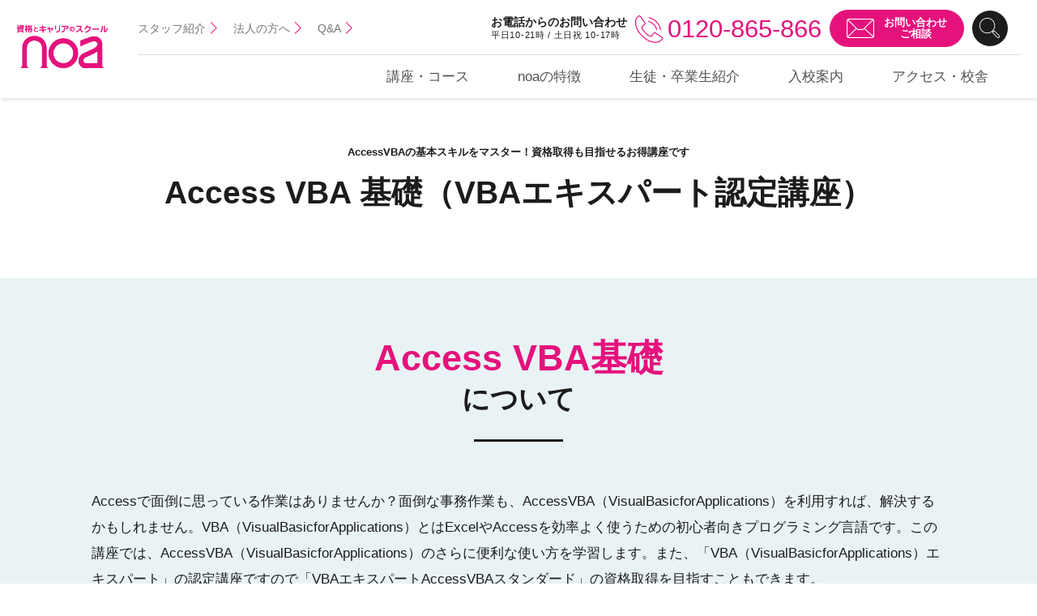

--- FILE ---
content_type: text/html; charset=UTF-8
request_url: https://noa-wa.co.jp/koza/access_vba_basic/?from=header
body_size: 374665
content:
<!Doctype html>
<html lang="ja">
<head>
    <meta charset="UTF-8">
    <meta name="viewport" content="width=device-width, initial-scale=-100">
    <meta name="format-detection" content="telephone=no">
    <title>Access VBA 基礎（VBAエキスパート認定講座） | 資格とキャリアのスクール noa</title>

		<!-- All in One SEO 4.5.1.1 - aioseo.com -->
		<meta name="description" content="Access VBAの便利な使い方を学習します。また「VBAエキスパート」の認定講座ですので「AccessVBAスタンダード」の資格取得を目指すこともできます。" />
		<meta name="robots" content="max-image-preview:large" />
		<link rel="canonical" href="https://noa-wa.co.jp/koza/access_vba_basic/" />
		<meta name="generator" content="All in One SEO (AIOSEO) 4.5.1.1" />
		<meta property="og:locale" content="ja_JP" />
		<meta property="og:site_name" content="大阪・天王寺・中津・西宮 noa - 大阪・天王寺" />
		<meta property="og:type" content="article" />
		<meta property="og:title" content="Access VBA 基礎（VBAエキスパート認定講座） - 大阪・天王寺・中津・西宮 noa" />
		<meta property="og:description" content="Access VBAの便利な使い方を学習します。また「VBAエキスパート」の認定講座ですので「AccessVBAスタンダード」の資格取得を目指すこともできます。" />
		<meta property="og:url" content="https://noa-wa.co.jp/koza/access_vba_basic/" />
		<meta property="article:published_time" content="2020-01-14T06:24:45+00:00" />
		<meta property="article:modified_time" content="2021-03-23T02:32:06+00:00" />
		<meta name="twitter:card" content="summary_large_image" />
		<meta name="twitter:title" content="Access VBA 基礎（VBAエキスパート認定講座） - 大阪・天王寺・中津・西宮 noa" />
		<meta name="twitter:description" content="Access VBAの便利な使い方を学習します。また「VBAエキスパート」の認定講座ですので「AccessVBAスタンダード」の資格取得を目指すこともできます。" />
		<style media="all">@charset "utf-8";.liquid-speech-balloon-wrap{margin-bottom:2rem;flex-direction:row;display:-webkit-flex;display:-moz-flex;display:-ms-flex;display:-o-flex;display:flex}.liquid-speech-balloon-text{position:relative;z-index:1;border-radius:5px;padding:20px 30px;width:100%;margin-left:20px;background-color:#fff;border:1px solid rgba(0,0,0,.2);box-sizing:border-box}.liquid-speech-balloon-text p,.liquid-speech-balloon-text .wp-block-liquid-speech-balloon{margin:0;padding:0}.liquid-speech-balloon-text p a{color:inherit;text-decoration:underline}.liquid-speech-balloon-arrow{position:absolute;z-index:2;content:'.';line-height:1;width:0;height:0;top:25px;left:-11px;color:transparent}.liquid-speech-balloon-wrap:not(.liquid-speech-balloon-vertical) .liquid-speech-balloon-arrow{border-top:7px solid transparent;border-bottom:7px solid transparent;border-right:10px solid rgba(0,0,0,.2)}.liquid-speech-balloon-avatar{position:relative;width:64px;height:64px;line-height:1;flex-shrink:0;background-image:url(//noa-wa.co.jp/wp/wp-content/plugins/liquid-speech-balloon/css/../images/avatar.png);background-position:left top;background-repeat:no-repeat;-webkit-background-size:100% auto;-moz-background-size:100% auto;-ms-background-size:100% auto;-o-background-size:100% auto;background-size:100% auto}.liquid-speech-balloon-avatar:after{position:absolute;content:'';display:block;width:110%;left:-5%;top:69px;font-size:12px;text-align:center;font-weight:700;letter-spacing:-.3px}.liquid-speech-balloon-bubble .liquid-speech-balloon-arrow{display:none}.liquid-speech-balloon-bubble .liquid-speech-balloon-text:before{content:'.';color:transparent;position:absolute;display:block;border-radius:50%;border:inherit;background-color:inherit;left:-15px;width:15px;height:15px;top:20px}.liquid-speech-balloon-bubble .liquid-speech-balloon-text:after{content:'.';color:transparent;position:absolute;display:block;border-radius:50%;border:inherit;background-color:inherit;left:-20px;top:10px;width:10px;height:10px}.liquid-speech-balloon-right{flex-direction:row-reverse}.liquid-speech-balloon-right .liquid-speech-balloon-text{margin-left:0;margin-right:20px}.liquid-speech-balloon-wrap.liquid-speech-balloon-right .liquid-speech-balloon-arrow{left:auto;right:-18px;border-right:7px solid transparent;border-left:10px solid rgba(0,0,0,.2)}.liquid-speech-balloon-right.liquid-speech-balloon-bubble .liquid-speech-balloon-text:before{left:auto;right:-15px}.liquid-speech-balloon-right.liquid-speech-balloon-bubble .liquid-speech-balloon-text:after{left:auto;right:-20px}.liquid-speech-balloon-square .liquid-speech-balloon-text{border-radius:0;border:2px solid rgba(0,0,0,.2)}.liquid-speech-balloon-dashed .liquid-speech-balloon-text{border:2px dashed rgba(0,0,0,.2)}.liquid-speech-balloon-shadow .liquid-speech-balloon-text{border-radius:0;box-shadow:3px 3px 0 1px rgba(0,0,0,.1)}.liquid-speech-balloon-borderless .liquid-speech-balloon-text{border:0 none;padding:10px 5px}.liquid-speech-balloon-borderless .liquid-speech-balloon-text .liquid-speech-balloon-arrow{display:none}.liquid-speech-balloon-small .liquid-speech-balloon-text,.liquid-speech-balloon-small .liquid-speech-balloon-text p{font-size:13px;padding:10px 15px}.liquid-speech-balloon-small .liquid-speech-balloon-avatar{width:32px;height:32px}.liquid-speech-balloon-small .liquid-speech-balloon-arrow{top:7px}.liquid-speech-balloon-small .liquid-speech-balloon-avatar:after{display:none}.liquid-speech-balloon-large .liquid-speech-balloon-text,.liquid-speech-balloon-large .liquid-speech-balloon-text p{font-size:36px}.liquid-speech-balloon-short .liquid-speech-balloon-text{width:auto}.liquid-speech-balloon-vertical{flex-direction:column-reverse}.liquid-speech-balloon-vertical .liquid-speech-balloon-text{margin:0 0 1rem}.liquid-speech-balloon-wrap.liquid-speech-balloon-vertical .liquid-speech-balloon-arrow{top:auto;bottom:-11px;left:11px;border-top:10px solid rgba(0,0,0,.2);border-left:7px solid transparent;border-right:7px solid transparent}.liquid-speech-balloon-vertical .liquid-speech-balloon-text:before{left:15px;top:auto;bottom:-15px}.liquid-speech-balloon-vertical .liquid-speech-balloon-text:after{left:20px;top:auto;bottom:-22px}.liquid-speech-balloon-vertical.liquid-speech-balloon-right .liquid-speech-balloon-avatar{margin-left:auto;margin-right:0}.liquid-speech-balloon-vertical.liquid-speech-balloon-right .liquid-speech-balloon-arrow{left:auto;right:11px}.liquid-speech-balloon-vertical-reverse{flex-direction:column}.liquid-speech-balloon-vertical-reverse .liquid-speech-balloon-text{margin:2.5rem 0 0}.liquid-speech-balloon-wrap.liquid-speech-balloon-vertical-reverse .liquid-speech-balloon-arrow{top:-18px;left:11px;border-bottom:10px solid rgba(0,0,0,.2);border-left:7px solid transparent;border-right:7px solid transparent}.liquid-speech-balloon-vertical-reverse .liquid-speech-balloon-text:before{left:15px;top:auto;bottom:-15px}.liquid-speech-balloon-vertical-reverse .liquid-speech-balloon-text:after{left:20px;top:auto;bottom:-22px}.liquid-speech-balloon-vertical-reverse.liquid-speech-balloon-right .liquid-speech-balloon-avatar{margin-left:auto;margin-right:0}.liquid-speech-balloon-vertical-reverse.liquid-speech-balloon-right .liquid-speech-balloon-arrow{left:auto;right:11px}.liquid-speech-balloon-vertical-reverse.liquid-speech-balloon-bubble .liquid-speech-balloon-text:before{top:-15px;bottom:auto}.liquid-speech-balloon-vertical-reverse.liquid-speech-balloon-bubble .liquid-speech-balloon-text:after{top:-22px;bottom:auto}
#toc_container li,#toc_container ul{margin:0;padding:0}#toc_container.no_bullets li,#toc_container.no_bullets ul,#toc_container.no_bullets ul li,.toc_widget_list.no_bullets,.toc_widget_list.no_bullets li{background:0 0;list-style-type:none;list-style:none}#toc_container.have_bullets li{padding-left:12px}#toc_container ul ul{margin-left:1.5em}#toc_container{background:#f9f9f9;border:1px solid #aaa;padding:10px;margin-bottom:1em;width:auto;display:table;font-size:95%}#toc_container.toc_light_blue{background:#edf6ff}#toc_container.toc_white{background:#fff}#toc_container.toc_black{background:#000}#toc_container.toc_transparent{background:none transparent}#toc_container p.toc_title{text-align:center;font-weight:700;margin:0;padding:0}#toc_container.toc_black p.toc_title{color:#aaa}#toc_container span.toc_toggle{font-weight:400;font-size:90%}#toc_container p.toc_title+ul.toc_list{margin-top:1em}.toc_wrap_left{float:left;margin-right:10px}.toc_wrap_right{float:right;margin-left:10px}#toc_container a{text-decoration:none;text-shadow:none}#toc_container a:hover{text-decoration:underline}.toc_sitemap_posts_letter{font-size:1.5em;font-style:italic}
.wp-pagenavi{clear:both}.wp-pagenavi a,.wp-pagenavi span{text-decoration:none;border:1px solid #bfbfbf;padding:3px 5px;margin:2px}.wp-pagenavi a:hover,.wp-pagenavi span.current{border-color:#000}.wp-pagenavi span.current{font-weight:700}
@charset "UTF-8";html{color:#000;background:#fff}body,div,dl,dt,dd,ul,ol,li,h1,h2,h3,h4,h5,h6,pre,code,form,fieldset,legend,input,button,textarea,p,blockquote,table,tr,th,td{margin:0;padding:0}table{border-collapse:collapse;border-spacing:0;border:none}fieldset,img{border:0}address,caption,cite,code,dfn,em,strong,th,var,optgroup{font-style:normal;font-weight:400}del,ins{text-decoration:none}li{list-style:none}caption,th{text-align:left}h1,h2,h3,h4,h5,h6{font-size:100%;font-weight:400;line-height:1.0}q:before,q:after{content:''}abbr,acronym{border:0;font-variant:normal}abbr{cursor:help}label{cursor:pointer}sup{vertical-align:baseline}sub{vertical-align:baseline}legend{color:#000}input,button,textarea,select,optgroup,option{font-family:inherit;font-size:inherit;font-style:inherit;font-weight:inherit}input,button,textarea,select{*font-size:100%;}strong{font-weight:700}em{font-style:italic}th,td{border:1px solid #999;padding:.5em}th{font-weight:700;text-align:center}caption{padding-bottom:.5em;text-align:right}dfn{font-style:normal}address{font-style:normal;line-height:1.0}.clear{clear:both}.clearfix:after,.box_ctwimg:after{content:".";display:block;height:0;clear:both;visibility:hidden}.clearfix{display:inline-block}* html .clearfix{height:1%}.clearfix{display:block}.left{text-align:left}.center{text-align:center}.right{text-align:right}.mb0{margin-bottom:0}.mb05{margin-bottom:5px}.mb10{margin-bottom:10px}.mb15{margin-bottom:15px}.mb20{margin-bottom:20px}.mb25{margin-bottom:25px}.mb30{margin-bottom:30px}.mt05{margin-top:5px}.mt10{margin-top:10px}.mt15{margin-top:15px}.mt20{margin-top:20px}.mt25{margin-top:25px}.mt30{margin-top:30px}#content .w5{width:5%}#content .w10{width:10%}#content .w15{width:15%}#content .w20{width:20%}#content .w25{width:25%}#content .w30{width:30%}#content .w33{width:33%}#content .w35{width:35%}#content .w40{width:40%}#content .w45{width:45%}#content .w50{width:50%}body{font-family:"游ゴシック体","Yu Gothic",YuGothic,sans-serif;color:#333;line-height:1.4}html>body{font-size:10px;font-size:62.5%\9}select,input,button,textarea{font-family:"游ゴシック体","Yu Gothic",YuGothic,sans-serif;color:#333;line-height:1.4}table{font-size:inherit;font:100%;color:#333;line-height:1.4}pre,code,kbd,samp,tt{font-family:monospace;font-size:100%;*font-size:108%;line-height:1.4;color:#333}li li,li dt,li dd,li input,li select,li button,li textarea,li p,li th,li td,dt li,dt dt,dt dd,dt input,dt select,dt button,dt textarea,dt p,dt th,dt td,dd li,dd dt,dd dd,dd input,dd select,dd button,dd textarea,dd p,dd th,dd td,th li,th dt,th dd,th input,th select,th button,th textarea,th p,th th,th td,td li,td dt,td dd,td input,td select,td button,td textarea,td p,td th,td td,p input{font-size:100%}#header{background:rgba(255,255,255,.96);box-shadow:1px 3px 3px 0px rgba(0,0,0,.08);position:fixed;width:100%;z-index:500;top:0;left:0;overflow:hidden}#header:hover{overflow:visible}#logo{width:114px;float:left;margin:30px 0 0 45px;flex-shrink:0}.header_inner{display:inline-flex;justify-content:space-between;width:100%}.header_info{float:right;width:1072px}.header_info_t{display:flex;justify-content:space-between;align-items:center;border-bottom:1px solid #dedede;padding:12px 16px 9px 0}.header_info_ct{display:flex;align-items:center;justify-content:flex-end;width:645px;flex-shrink:0}.header_info_link ul{display:flex;justify-content:flex-start}.header_info_link ul li a{font-size:14px;font-weight:500;color:#777;background:url(//noa-wa.co.jp/wp/wp-content/themes/noatheme/css/../images/icon_arrow06.png) right center no-repeat;background-size:15px auto;padding:2px 14px 0 0;line-height:1.8em;margin-right:20px;text-decoration:none}.header_info_link ul li a:hover{opacity:.8}.hinfo_cal{font-weight:700;font-size:14px;text-align:left;line-height:1.2em;margin-bottom:0;margin-right:10px;flex-shrink:0}.hinfo_cal span{display:block;font-weight:500;font-size:11px;letter-spacing:.7px}.hinfo_tel{font-weight:700;text-align:center;flex-shrink:0;margin-bottom:0;margin-right:10px}.hinfo_tel a{text-decoration:none}.hinfo_tel span{font-size:31px;background:url(//noa-wa.co.jp/wp/wp-content/themes/noatheme/css/../images/icon_tel.png) left center no-repeat;background-size:35px auto;padding-left:40px;color:#e5127c;font-family:"Arial",Helvetica,sans-serif;font-weight:400;text-align:center;margin-bottom:0;display:block;line-height:1.2em}.hinfo_ct{margin-bottom:0;flex-shrink:0;margin-right:10px}.hinfo_ct a{color:#fff;background:#e5127c;-webkit-border-radius:33px;-moz-border-radius:33px;border-radius:33px;font-size:13px;line-height:1.1em;font-weight:700;display:block;text-decoration:none;padding:8px 20px;text-align:center;border:1px solid #e5127c}.hinfo_ct a span{background:url(//noa-wa.co.jp/wp/wp-content/themes/noatheme/css/../images/icon_mail01.png) left center no-repeat;background-size:34px;padding:0 0 0 46px;display:inline-block}.hinfo_ct a:hover{color:#e5127c;background:#fff}.hinfo_ct a:hover span{background:url(//noa-wa.co.jp/wp/wp-content/themes/noatheme/css/../images/icon_mail02.png) left center no-repeat;background-size:34px}#gnavi>ul{display:flex;justify-content:flex-end;padding:0 40px 0 0;width:100%}#gnavi>ul>li{display:flex;flex-direction:column;margin-left:60px;align-items:center;justify-content:center;height:53px}#gnavi>ul>li:first-child{margin-left:0}#gnavi>ul>li>a{font-weight:500;font-size:20px;color:#515151;text-decoration:none;cursor:pointer}.header_contact ul li.head_tel span.number{display:block;font-size:36px;padding-top:5px;color:#4b9cd2;color:#538ed9;padding-left:30px;margin-bottom:8px;background:url(//noa-wa.co.jp/wp/wp-content/themes/noatheme/css/../images/icon02.png) 0 center no-repeat;background-size:23px auto}.header_contact ul li.head_ct a{font-size:16px;box-sizing:border-box;display:block;display:flex;align-items:center;text-align:center;color:#fff;height:100%;text-align:center;justify-content:center;border-bottom:5px solid #fab859;background:url(//noa-wa.co.jp/wp/wp-content/themes/noatheme/css/../images/icon_arrow03.png) right 17px center no-repeat #f29700;background-size:15px auto}.hinfo_search{margin-bottom:0;position:relative;z-index:1}.hinfo_search a{background:#1c1c1c;-webkit-border-radius:50%;-moz-border-radius:50%;border-radius:50%;width:44px;height:44px;display:block;text-align:center;display:flex;justify-content:center;align-items:center;position:relative}.hinfo_search a:before,.hinfo_search a:after{content:"";width:30px;height:1px;background:#fff;position:absolute;z-index:1;left:calc(50% - 15px);top:calc(50% - 1px);transform:rotateZ(45deg);opacity:0;transition:all .2s}.hinfo_search a:after{transform:rotateZ(-45deg)}.hinfo_search .box-search{position:absolute;right:-20px;top:calc(100% + 4px);padding:20px;background:#fff;box-shadow:0px 0px 4px rgba(0,0,0,.2);z-index:11;width:400px;border:solid 1px #dedede;opacity:0;visibility:hidden;transform:translateY(10px);transition:all .3s}.search-input{width:100%;padding:17px 10px;border:none;box-shadow:inset 2px 2px 3px rgba(0,0,0,.2);font-size:16px;border-radius:8px;margin-bottom:2em;background:url(//noa-wa.co.jp/wp/wp-content/themes/noatheme/css/../images/menu/icon-search-1.png) right 15px center/35px no-repeat #f6f6f6;padding-right:65px;font-weight:700;-webkit-appearance:none;-moz-appearance:none;appearance:none}.hinfo_search img{width:26px;transition:all .2s}.hinfo_search a:hover{background:#8e8e8e}.hinfo_search a.open img{opacity:0}.hinfo_search a.open:before,.hinfo_search a.open:after{opacity:1}.hinfo_search a.open+.box-search{opacity:1;visibility:visible;transform:translateY(0px)}.box-search input[type=submit]{display:block;width:250px;font-size:16px;font-weight:700;color:#fff;border-radius:3em;background:#e5127c;text-align:center;padding:1em;border:none;cursor:pointer;transition:all .2s;margin:0 auto;-webkit-appearance:none;-moz-appearance:none;appearance:none}.box-search input[type=submit]:hover{opacity:.8}.parent-level-1{position:relative}.parent-level-1:before{content:"";border-bottom:solid 12px #f7f7f7;border-left:solid 5px transparent;border-right:solid 5px transparent;position:absolute;z-index:2;left:calc(50% - 5px);top:calc(100% - 11px);opacity:0;visibility:hidden;transform:translateY(10px);transition:all .4s}.parent-level-1:after{content:"";border-bottom:solid 12px #dedede;border-left:solid 6px transparent;border-right:solid 6px transparent;position:absolute;z-index:1;left:calc(50% - 6px);top:calc(100% - 12px);opacity:0;visibility:hidden;transform:translateY(10px);transition:all .4s}.sub-level-1{position:absolute;top:100%;left:-165px;width:850px;background:#f7f7f7;border:solid 1px #dedede;box-shadow:0px 4px 8px rgba(0,0,0,.1);opacity:0;visibility:hidden;transform:translateY(10px);transition:all .4s}.parent-level-1:hover .sub-level-1,.parent-level-1:hover:before,.parent-level-1:hover:after{opacity:1;visibility:visible;transform:translateY(0px)}.sub-level-1 .sub-nav{width:322px;border-right:solid 1px #e1e1e1;padding:5px 20px}.sub-level-1 .sub-nav>li.parent-level-2{padding:0 20px;margin-left:-20px;margin-right:-21px}.sub-level-1 .sub-nav>li>a{display:flex;height:43px;align-items:center;position:relative;font-size:14px;color:#00b778;font-weight:700}.sub-level-1 .sub-nav>li>a:hover{opacity:.8}#gnavi .sub-level-1 .sub-nav>li>a{font-size:14px;color:#00b778;font-weight:700;text-decoration:none}.sub-level-1 .sub-nav>li>a:before{content:"";width:10px;height:10px;border-top:solid 1px #8e8e8e;border-right:solid 1px #8e8e8e;transform:rotateZ(45deg);position:absolute;right:5px;top:calc(50% - 4px)}.sub-level-1 .sub-nav>li>a .icon{margin-right:13px}.sub-level-1 .sub-nav>li>a .txt{height:100%;display:flex;border-bottom:solid 1px #e1e1e1;align-items:center;width:calc(100% - 53px)}#gnavi .sub-level-1 .sub-nav>li>a.color-2{color:#3ac74a}#gnavi .sub-level-1 .sub-nav>li>a.color-3{color:#439ede}#gnavi .sub-level-1 .sub-nav>li>a.color-4{color:#ed6aa6}#gnavi .sub-level-1 .sub-nav>li>a.color-5{color:#5a73c6}#gnavi .sub-level-1 .sub-nav>li>a.color-6{color:#dd5969}#gnavi .sub-level-1 .sub-nav>li>a.color-7{color:#d1a500}#gnavi .sub-level-1 .sub-nav>li>a.color-8{color:#c77500}#gnavi .sub-level-1 .sub-nav>li>a.color-9{color:#e27911}#gnavi .sub-level-1 .sub-nav>li>a.color-10{color:#9c51ad}#gnavi .sub-level-1 .sub-nav>li>a.color-11{color:#3280ba}#gnavi .arrow-btn{text-align:right;padding:8px 0;font-size:14px}#gnavi .arrow-btn a{height:auto;color:#515151 !important;display:inline-block;padding-right:39px;padding-top:2px;text-decoration:none;font-weight:700;background:url(//noa-wa.co.jp/wp/wp-content/themes/noatheme/css/../images/menu/icon-arrow-1.png) right center/17px no-repeat}#gnavi .arrow-btn a:hover{opacity:.8}#gnavi .arrow-btn a:before{display:none}.sub-level-2{position:absolute;width:528px;height:100%;left:322px;top:0;z-index:1;display:flex;flex-wrap:wrap;align-items:flex-start;padding:0 20px 0 0;background:#f7f7f7;opacity:0;visibility:hidden}#gnavi>ul>li:first-child:hover .sub-level-1 .sub-nav li:first-child .sub-level-2{opacity:1;visibility:visible}#gnavi .sub-level-2 .arrow-btn{width:100%;margin:auto 0 0;padding:0 14px 13px 0}#gnavi .sub-level-1 .sub-nav>li:hover .sub-level-2{opacity:1;visibility:visible}.sub-menu-col{padding:22px 14px;width:50%}.sub-menu-col.border-right{border-right:solid 2px #e9e9e9}.sub-menu-col dt{font-size:15px;font-weight:700;margin-bottom:1.2em}.list-menu-items li{font-size:15px;font-weight:500;line-height:1.15em}.list-menu-items li:not(:last-child){margin-bottom:.83em}.list-menu-items li a{text-decoration:none;color:#515151}.list-menu-items li a:hover{text-decoration:underline}#menu-toggle{display:none}#menu-toggle{width:40px;height:40px;margin:0 0 0 2vw;transform:rotate(0deg);transition:.5s ease-in-out;cursor:pointer;z-index:1300;display:none}#menu-toggle span{display:block;position:absolute;height:2px;width:80%;background:#e5127c;border-radius:0;opacity:1;left:10%;transform:rotate(0deg);transition:.25s ease-in-out}#menu-toggle span:nth-child(1){top:8px}#menu-toggle span:nth-child(2),#menu-toggle span:nth-child(3){top:19px}#menu-toggle span:nth-child(4){top:30px}#menu-toggle.open span:nth-child(1){top:19px;width:0;left:50%}#menu-toggle.open span:nth-child(2){transform:rotate(45deg)}#menu-toggle.open span:nth-child(3){transform:rotate(-45deg)}#menu-toggle.open span:nth-child(4){top:19px;width:0;left:50%}.sub-menu{position:absolute;padding:20px;background:#f7f7f7;border:solid 1px #dedede;top:100%;left:calc(50% - 120px);width:240px;text-align:center;opacity:0;visibility:hidden;transform:translateY(10px);transition:all .4s;box-shadow:0px 4px 8px rgba(0,0,0,.1)}.parent-level-1:hover .sub-menu{opacity:1;visibility:visible;transform:translateY(0px)}@media screen and (max-width:1400px){#logo{margin:30px 0 0}#gnavi ul li a{font-size:17px}#gnavi ul li li a{font-size:16px;letter-spacing:0em;line-height:1.5em}.header_info_t{justify-content:space-between}.header_info{width:calc(100% - 150px)}}@media screen and (max-width:1200px){#header .inner{padding:0 12px}.header_info_ct{width:440px}.header_info_t{padding-right:0}.hinfo_tel span{font-size:26px}}@media screen and (max-width:1100px){.hinfo_ct a span{background-size:24px;padding:0 0 0 29px}.hinfo_ct a{padding:8px}.header_info_t p{margin-left:1vw}.header_info_t .hinfo_ct{margin-left:0}.header_info_t .hinfo_cal{margin-right:0}.header_info_link ul li a{margin-right:11px}.sub-level-1{left:-100px}.hinfo_tel span{font-size:23px}}@media screen and (min-width:961px) and (max-width:1200px){.hinfo_tel span{background:0 0;padding-left:0}}@media screen and (min-width:961px){.box-sp{display:none !important}.sub-level-2{display:flex !important;height:100% !important}.sub-level-1{display:block !important;height:740px}.sub-menu-col{order:0}#gnavi .sub-level-2 .arrow-btn{order:1}#gnavi>ul>li>a:hover{opacity:.8}#gnavi{display:block !important}.parent-level-1.style-2 .sub-menu{padding:0}.parent-level-1.style-2 .sub-menu li{margin-bottom:0}.parent-level-1.style-2 .sub-menu li a{display:block;padding:1em;background:#fff}.parent-level-1.style-2 .sub-menu li:not(:last-child) a{border-bottom:solid 1px #ddd}.parent-level-1.style-2 .sub-menu li a:hover{text-decoration:none;background:#e9f3f5}}@media screen and (max-width:960px){.hinfo_tel{order:2}.hinfo_ct{order:1}.hinfo_search{order:3}.header_info{width:auto}.hinfo_tel span{font-size:31px}.header_info_ct{width:auto}#main{margin-top:54px}.header_info_link,.hinfo_cal{display:none}.header_info_t{padding:0;border:none;position:relative;z-index:3000}.header_info_t.open-menu .hinfo_ct,.header_info_t.open-menu .hinfo_search{opacity:0;visibility:hidden}#header>.inner{padding:7px 5px}.header_inner{align-items:center}#logo{margin:0;width:65px}.hinfo_ct a{font-size:12px;padding:7px 15px}.hinfo_ct a span{background-size:30px;padding:0 0 0 35px}.header_info_t .hinfo_search{margin-left:2vw;transition:all .4s}.header_info_t p.hinfo_ct{transition:all .4s}.hinfo_search a{width:40px;height:40px}#menu-toggle{display:block}#gnavi{position:fixed;z-index:2000;left:0;top:0;width:100%;height:100vh;padding-top:65px;background:#fff;overflow:auto;display:none}#gnavi>ul{padding:0;height:calc(100vh - 65px);overflow:auto;padding-bottom:65px;display:block}#gnavi>ul>li{margin:0;height:auto}.parent-level-1:before,.parent-level-1:after{display:none}#gnavi>ul>li>a{display:block;text-align:left;border-bottom:solid 1px #dedede;width:100%;padding:.9em 1em;font-weight:700;background:#fff}#gnavi>ul>li>a.gray-bg{background:#f7f7f7}.parent-level-1>a{position:relative}.parent-level-1>a:before{content:"";width:10px;height:10px;border-right:solid 1px #8e8e8e;border-bottom:solid 1px #8e8e8e;transform:rotateZ(45deg);position:absolute;top:calc(50% - 4px);right:13px;transition:all .2s}.parent-level-1>a.open:before{transform:rotateZ(225deg);top:calc(50% - 3px)}.sub-level-1{position:relative;top:0;left:0;width:100%;opacity:1;visibility:visible;transform:none;transition:unset;background:#fff;border:none;box-shadow:none;border-bottom:solid 1px #dedede;display:none}.sub-level-1 .sub-nav{width:100%;padding:0;border:none;display:flex;flex-direction:column;margin-bottom:-1px}.sub-level-1 .sub-nav>li.parent-level-2{padding:0 15px;margin-left:0;margin-right:0}.sub-level-1 .sub-nav>li{order:1;padding:0 15px}#gnavi .arrow-btn{order:0;text-align:center;padding:15px !important}#gnavi .arrow-btn a{display:block;text-align:left;padding:1em;border:solid 1px #dedede;background-position:right 10px center;border-radius:6px;height:auto !important}#gnavi .sub-level-1 .sub-nav>li:not(.arrow-btn) a{height:50px}#gnavi .sub-level-1 .sub-nav>li>a{font-size:18px}.sub-level-1 .sub-nav>li>a .txt{padding-top:2px}.sub-level-1 .sub-nav>li>a:before{transform:rotateZ(135deg);right:10px;top:calc(50% - 6px);transition:all .2s}.sub-level-1 .sub-nav>li>a.open:before{transform:rotateZ(315deg);top:calc(50% - 1px)}.sub-level-2{position:relative;left:0;top:0;width:100%;height:auto;opacity:1;visibility:visible;transition:unset;transform:none;flex-direction:column;padding:20px 0 0;display:none;background:0 0}.sub-level-2>*{order:1}#gnavi .sub-level-2 .arrow-btn{padding:0 0 15px !important}.sub-menu-col{width:100%;padding:0 0 30px 53px;border:none !important}.sub-menu-col dt{padding:.1em .4em .12em;background:#1c1c1c;color:#fff;margin-bottom:14px}.list-menu-items li:not(:last-child){margin-bottom:25px}.sub-menu{position:relative;top:0;left:0;transform:none;width:100%;background:#fff;border:none;box-shadow:none;padding:0;opacity:1;visibility:visible;transition:unset;border-bottom:solid 1px #dedede;display:none}.parent-level-1.style-2 .list-menu-items li{margin:0 !important}.parent-level-1.style-2 .list-menu-items a{display:block;text-align:left;border-bottom:solid 1px #dedede;width:100%;padding:.9em 1em;font-weight:700;background:#f7f7f7}.parent-level-1.style-2 .list-menu-items li:last-child a{border-bottom:none}}@media screen and (max-width:640px){.hinfo_tel{display:none}.hinfo_search{z-index:1400}.hinfo_search a{z-index:2}.hinfo_search .box-search{position:fixed;z-index:1;width:100%;top:0;left:0;padding-top:60px}.sub-menu-col{width:100%;padding:0 0 30px 20px;border:none !important}#gnavi .list-menu-items li a{font-size:13px}}@media screen and (max-width:425px){.search-input{font-size:14px}.box-search input[type=submit]{padding:.8em 1em}#gnavi .sub-level-1 .sub-nav>li>a{font-size:14px}#gnavi ul li a{font-size:14px}}h1,h2,h3,h4,h5,h6,input,button,textarea,select,p,blockquote,th,td,pre,address,li,dt,dd{font-size:100%}h1,h2,h3,h4,h5,h6{line-height:1.4em}img{height:auto;vertical-align:bottom;max-width:100%}a{color:#004670;transition:all .2s}table{width:100%}p{margin:0 0 1.5em}button,select{-moz-appearance:none;-webkit-appearance:none;appearance:none}p,dd,td,th,li,dt,dd{line-height:1.6em;font-size:16px}::-webkit-input-placeholder{color:#8e8e8e;font-weight:700}::-moz-placeholder{color:#8e8e8e;font-weight:700}:-ms-input-placeholder{color:#8e8e8e;font-weight:700}:-moz-placeholder{color:#8e8e8e;font-weight:700}*:focus{outline:none}.section{padding:0 0 30px}.section .section{padding:0 0 10px}.image_l{float:left;margin:0 16px 8px 0}.image_r{float:right;margin:0 0 8px 16px}.d-flex{display:flex}.flex-wrap{display:flex;flex-wrap:wrap}html{background:#fff}body{color:#1c1c1c;-webkit-text-size-adjust:none;min-width:320px;font-family:"游ゴシック体",YuGothic,"游ゴシック","Yu Gothic",sans-serif}*{box-sizing:border-box;outline:none}.txt_cn{font-family:"Arial",Helvetica Neue,Helvetica,sans-serif !important;font-weight:400 !important}#wrapper{min-width:1082px;overflow:hidden}.inner{width:1366px;margin:0 auto;position:relative}.hamburger{font:inherit;display:block;overflow:visible;margin:0;padding:10px 8px 5px;cursor:pointer;transition-timing-function:linear;transition-duration:.15s;transition-property:opacity,filter;text-transform:none;color:inherit;border:0;background-color:#3b9cb0}.hamburger-box{position:relative;display:inline-block;width:35px;height:24px}.hamburger-inner{top:50%;display:block;margin-top:-2px}.hamburger-inner,.hamburger-inner:after,.hamburger-inner:before{position:absolute;width:35px;height:4px;transition-timing-function:ease;transition-duration:.15s;transition-property:transform;border-radius:4px;background-color:#fff}.hamburger-inner:after,.hamburger-inner:before{display:block;content:""}.hamburger-inner:before{top:-10px}.hamburger-inner:after{bottom:-10px}.hamburger--3dxy .hamburger-box{perspective:80px}.hamburger--3dxy .hamburger-inner{transition:transform .15s cubic-bezier(.645,.045,.355,1),background-color 0s cubic-bezier(.645,.045,.355,1) .1s}.hamburger--3dxy .hamburger-inner:after,.hamburger--3dxy .hamburger-inner:before{transition:transform 0s cubic-bezier(.645,.045,.355,1) .1s}.hamburger--3dxy.is-active .hamburger-inner{transform:rotateX(180deg) rotateY(180deg);background-color:transparent !important}.hamburger--3dxy.is-active .hamburger-inner:before{transform:translate3d(0,10px,0) rotate(45deg)}.hamburger--3dxy.is-active .hamburger-inner:after{transform:translate3d(0,-10px,0) rotate(-45deg)}.hamburger--3dxy-r .hamburger-box{perspective:80px}.hamburger--3dxy-r .hamburger-inner{transition:transform .15s cubic-bezier(.645,.045,.355,1),background-color 0s cubic-bezier(.645,.045,.355,1) .1s}.hamburger--3dxy-r .hamburger-inner:after,.hamburger--3dxy-r .hamburger-inner:before{transition:transform 0s cubic-bezier(.645,.045,.355,1) .1s}.hamburger--3dxy-r.is-active .hamburger-inner{transform:rotateX(180deg) rotateY(180deg) rotate(-180deg);background-color:transparent !important}.hamburger--3dxy-r.is-active .hamburger-inner:before{transform:translate3d(0,10px,0) rotate(45deg)}.hamburger--3dxy-r.is-active .hamburger-inner:after{transform:translate3d(0,-10px,0) rotate(-45deg)}*{box-sizing:border-box}#footer{display:block;clear:both;text-align:left;margin-top:auto}.footer_info{padding:50px 0 80px;background:url(//noa-wa.co.jp/wp/wp-content/themes/noatheme/css/../images/bg_footerif.png) center bottom repeat-x #e9f3f5;background-size:1366px auto}.footer_info .inner{position:relative}.ftttl{line-height:1.7em;font-size:34px;font-weight:700;text-align:center;letter-spacing:-.1em;padding:26px 0 0;margin-bottom:20px}.ftttl span{font-size:42px;color:#e5127c}.ftdes{font-size:17px;font-weight:500;text-align:center;margin-bottom:40px;line-height:1.8em}.ft_contact{display:flex;justify-content:center}.olsp{display:none}.ft_contact_tel{font-size:17px;font-weight:700;text-align:center;margin-right:28px;margin-bottom:0}.ft_contact_tel span{font-size:42px;background:url(//noa-wa.co.jp/wp/wp-content/themes/noatheme/css/../images/icon_tel01.png) left center no-repeat;background-size:50px auto;padding-left:60px;color:#e5127c;font-family:"Arial",Helvetica,sans-serif;font-weight:400;text-align:center;margin-bottom:0;display:block;line-height:1em}.ft_contact_m{margin-bottom:0}.ft_contact_m a{color:#fff;background:#e5127c;-webkit-border-radius:33px;-moz-border-radius:33px;border-radius:33px;font-size:20px;font-weight:700;line-height:68px;display:block;text-decoration:none;padding:0 50px;border:1px solid #e5127c}.ft_contact_m a span{background:url(//noa-wa.co.jp/wp/wp-content/themes/noatheme/css/../images/icon_mail01.png) left center no-repeat;background-size:28px;padding:0 0 0 50px;display:inline-block}.ft_contact_m a:hover{background:#fff;color:#e5127c}.ft_contact_m a:hover span{background:url(//noa-wa.co.jp/wp/wp-content/themes/noatheme/css/../images/icon_mail02.png) left center no-repeat;background-size:28px}.limg_ft li{position:absolute}.limg_ft li.limgft01{width:180px;left:45px;top:0}.limg_ft li.limgft02{width:113px;left:180px;bottom:15px}.limg_ft li.limgft03{width:202px;right:100px;top:75px}.footer_com{background:#1c1c1c;color:#fff;padding:25px 0}.ft_com_box dl{display:flex;justify-content:center;align-items:stretch}.ft_com_box dt{display:inline-flex;align-items:center;font-size:17px;font-weight:700;flex-shrink:0;width:265px;border-right:1px solid #707070;padding-right:30px}.ft_com_box dt img{width:52px;flex-shrink:0;margin:0 25px 0 0}.ft_com_box dd{padding-left:40px;max-width:670px}.footer_com dd p{font-size:20px;font-weight:700;margin-bottom:10px;line-height:1.4em}.footer_com dd ul li{float:left;margin-right:15px}.footer_com dd ul li a{color:#fff;position:relative;text-decoration:none;display:block}.footer_com dd ul li a:hover{opacity:.8}.footer_com dd ul li a:before{position:absolute;content:"";left:0;bottom:0;height:1px;width:100%;background:#fff}.footer_link{background:#fff;padding:32px 0}.footer_link .inner,.footer_ifbt .inner{max-width:1286px}.footer_link a{text-decoration:none;color:#515151;font-weight:400}.ftb_social{float:left;display:flex;justify-content:center;align-items:center;max-width:600px}.ftb_social p{margin-right:15px}.ftb_social p:last-child{margin-right:0}.ftb_social img{width:166px}.link_footer{float:right;width:calc(100% - 600px)}.link_footer_inn ul li{margin-bottom:6px}.link_footer_inn ul li:last-child{margin-bottom:0}.link_footer_inn ul li a{font-size:14px;font-weight:500}.link_footer_inn ul li a:hover,.flink_bt ul li a:hover{text-decoration:underline}.link_footer_inn{display:flex;align-items:stretch;justify-content:flex-end;margin-bottom:20px}.link_footer_inn div{border-left:1px solid #dedede;padding-left:15px;padding-right:10px;margin-right:10px}.link_footer_inn div:last-child{border-right:1px solid #dedede;margin-right:0}.flinktop{margin-bottom:50px}.flink04{width:215px}.flink_bt ul{display:flex;justify-content:flex-end;align-items:center}.flink_bt ul li{margin-right:22px}.flink_bt ul li:last-child{margin-right:0}.flink_bt ul li a{font-size:13px;font-weight:500}.box_ifbt{width:700px}#footer_logo{float:left;margin-right:15px;margin-bottom:0}#footer_logo img{width:250px}.ft_address{font-size:13px;color:#777;padding-top:8px;margin:0}.footer_ifbt_inner{border-top:1px solid #dedede;display:flex;justify-content:space-between;padding:27px 0}address{font-size:13px;color:#777;padding-top:8px}.to-top{display:flex;position:fixed;z-index:400;opacity:0;visibility:hidden;bottom:20px;right:20px;transition:all .2s}.to-top .btn_tt img{width:20px}.to-top .btn_tt{background:#fff;display:flex;justify-content:center;align-items:center;-webkit-border-radius:50%;-moz-border-radius:50%;border-radius:50%;width:62px;height:62px;cursor:pointer;transition:all .2s;box-shadow:1px 1px 6px 0px rgba(0,0,0,.1)}.button_tel_sticky{display:none;text-decoration:none;margin-right:10px;-webkit-border-radius:10px;-moz-border-radius:10px;border-radius:10px}.button_tel_sticky span{color:#fff;font-size:22px;background:url(//noa-wa.co.jp/wp/wp-content/themes/noatheme/css/../images/icon_tel_sticky.png) 10px center no-repeat #e5127c;background-size:30px auto;-webkit-border-radius:15px;-moz-border-radius:15px;border-radius:15px;line-height:1.1em;font-weight:700;text-decoration:none;padding:6px 15px 6px 50px;text-align:center;display:flex;height:50px;justify-content:center;align-items:center}.button_tel_sticky img{width:50px}.to-top.show{transform:scale(1);opacity:1;visibility:visible}.link_ft_sp{display:none}.under #main{padding:60px 0}.under #main.types{padding:0}.under #wrapper{padding-top:119px}.under_wpno #wrapper,.under_wpno #main{padding-top:0}.under_mainno #main{padding-top:0}h2.slide{font-weight:700;font-size:40px;color:#e5127c;line-height:2.2em;margin-bottom:35px;position:relative;padding:25px 60px 0;display:inline-block;letter-spacing:-.05em}h2.slide span{display:block}h2.slide:before,h2.slide:after,h2.slide span:before,h2.slide span:after{position:absolute;-webkit-border-radius:3px;-moz-border-radius:3px;border-radius:3px;background:#e5127c;content:""}h2.slide:before{height:3px;width:60px;top:0;left:0}h2.slide:after{height:calc(100% - 20px);width:3px;top:0;left:0}h2.slide span:before{height:3px;width:60px;bottom:0;right:0}h2.slide span:after{height:calc(100% - 20px);width:3px;bottom:0;right:0}.slider_txt{color:#fff;line-height:1.8em;font-size:24px;margin-bottom:0;font-weight:700}#index_box01{position:relative;z-index:20}.bcourse_list ul{display:flex;justify-content:flex-start;flex-wrap:wrap;margin-bottom:20px}#index_box01_inner{max-width:1240px;margin:0 auto 0;background:#fff;padding:50px 0 40px}.bcourse_list{max-width:1066px;margin:0 auto}.bcourse_list ul li{width:15.75984991%;box-sizing:border-box;text-align:center;border:1px solid #00b778;-webkit-border-radius:10px;-moz-border-radius:10px;border-radius:10px;margin-right:1.088180108%;margin-bottom:14px;padding:23px 5px 15px;-webkit-box-shadow:0px 0px 5px 0px rgba(50,50,50,.25);-moz-box-shadow:0px 0px 5px 0px rgba(50,50,50,.25);box-shadow:0px 0px 5px 0px rgba(50,50,50,.25);transition:all .2s}.bcourse_list ul li:first-child:hover{opacity:1}.bcourse_list ul li:nth-child(6n+6){margin-right:0}.bcourse_list ul li.color_type_komuin{border:1px solid #3280ba}.bcourse_list ul li.color_type_network{border:1px solid #9c51ad}.bcourse_list ul li.color_type_kids_programming{border:1px solid #e27911}.bcourse_list ul li.color_type_programming{border:1px solid #c77500}.bcourse_list ul li.color_type_instructor{border:1px solid #d1a500}.bcourse_list ul li.color_type_education{border:1px solid #dd5969}.bcourse_list ul li.color_type_biz{border:1px solid #5a73c6}.bcourse_list ul li.color_type_com{border:1px solid #ed6aa6}.bcourse_list ul li.color_type_it{border:1px solid #439ede}.bcourse_list ul li.color_type_dtp{border:1px solid #24c136}.bcourse_list ul li.color_type_network{border:1px solid #aa6eb8}.bcourse_list ul li.color_type_web{border:1px solid #00b778}.bcourse_list ul li.course_ttl{border:none;font-size:23px;font-weight:700;box-shadow:none;display:flex;align-items:center;justify-content:center;padding:0}.bcourse_list ul li.course_ttl span{font-size:45px;color:#e5127c;display:inline-block;letter-spacing:.1em}.list_bx01_list:nth-child(6n+6){margin-right:0}.bcourse_list ul li img{width:110px}.bcourse_list ul li a{text-decoration:none}.bcourse_list ul li span{font-size:17px;font-weight:700;position:relative;display:block;height:42px;display:flex;justify-content:center;align-items:center;line-height:1.2em;letter-spacing:-.05em}#index_box02{padding:35px 0 70px}.needs_list{max-width:1066px;margin:0 auto;display:flex;justify-content:space-between;flex-wrap:wrap;margin-bottom:22px}.needs_list_dt{width:calc(50% - 9px);box-sizing:border-box;margin-bottom:19px;-webkit-border-radius:10px;-moz-border-radius:10px;border-radius:10px;border:1px solid #dedede}.needs_list_dt a{padding:12px 45px 12px 12px;color:#212121;text-decoration:none;display:flex;position:relative}.needs_list_dt a:before{content:"";top:50%;right:15px;transform:translateY(-50%);width:18px;height:18px;background:url(//noa-wa.co.jp/wp/wp-content/themes/noatheme/css/../images/icon_arrow02.png) center center no-repeat #101010;background-size:7px auto;-webkit-border-radius:50%;-moz-border-radius:50%;border-radius:50%;position:absolute}.list_bx01_list:nth-child(2n+2){margin-right:0}.needs_list_img{flex-shrink:0;margin:0 24px 0 0;position:relative}.needs_list_img img{width:94px}.needs_list_ttl{color:#212121;font-size:24px;font-weight:700;margin-bottom:2px;padding-bottom:0;position:relative;letter-spacing:-.05em}.needs_list_des{position:relative;font-size:16px;margin-bottom:0}#index_box03{background:#e9f3f5}#index_box03_inner{height:100%;padding:50px 0 85px;position:relative}.limg_p{position:absolute;height:100%;width:100%;top:0;left:0;z-index:1}.limg_p li{position:absolute}.limg_p li img,.b04_img img{position:relative;z-index:2}.limg_p li:before,.b04_img:before{position:absolute;bottom:-16px;right:-16px;background:rgba(225,42,109,.1);content:"";height:100%;width:100%;z-index:1}.limg_p li.pst01{width:430px;left:-150px;top:-30px}.limg_p li.pst02{width:300px;right:137px;bottom:-87px}.limg_p li.pst03{width:260px;right:0;top:90px}.limg_p li.pst03:before{left:-16px;right:inherit}.ctb3{width:660px;margin:0 auto;position:relative;z-index:2}#index_box03 h3{text-align:left;padding-top:30px}#index_box03 h3:before{left:0;transform:translateX(0)}#index_box03 h3.s01 .sp01{font-size:45px}.box3info{padding-left:55px}.titleb3{color:#212121;font-size:40px;font-weight:500;margin-bottom:25px;padding-bottom:0;position:relative;letter-spacing:-.05em;padding-top:17px}.titleb3 span{color:#e5127c}.idx_des{font-size:17px;font-weight:500;line-height:1.8em;letter-spacing:-.05em;margin-bottom:0}#index_box04{background:#faf8ef;padding:80px 0 55px}.b04_ct{margin-bottom:60px}.b04_img{position:relative;float:left;width:calc(100% - 635px)}.b04_img:before{top:-16px;bottom:inherit;right:-16px}.b04_ct_info{padding:60px 0 0 30px;float:right;width:582px}.tl01{font-size:60px;font-weight:700}#index_box05{padding:95px 0 65px}.boxs01{max-width:1220px;margin:0 auto;display:flex;justify-content:space-between}.btitle01 .btn01 a{min-width:auto}.btitle01{width:190px;flex-shrink:0;display:flex;flex-direction:column;justify-content:flex-start;align-items:center}.btitle01 .btn01{width:100%}.btitle01 .btn01 a{padding:18px 40px;width:100%}.blist01{width:calc(100% - 225px);display:flex;justify-content:flex-start;flex-wrap:wrap}.lfeat{width:calc((100% - 80px)/3);text-align:center;margin-right:40px;margin-bottom:55px;position:relative}.lfeat:nth-child(3n+3){margin-right:0}.lfeat_num{width:57px;height:57px;display:flex;justify-content:center;align-items:center;font-family:"Arial",Helvetica,sans-serif;position:absolute;background:#1c1c1c;-webkit-border-radius:50%;-moz-border-radius:50%;border-radius:50%;font-size:24px;color:#fff;line-height:1em}.lfeat_num span{position:relative;padding-bottom:2px}.lfeat_num span:before{content:"";height:1px;width:90%;background:#fff;position:absolute;bottom:0;left:5%}.lfeat_img{margin-bottom:4px}.lfeat_img img{width:130px}.lfeat_ttl{font-size:23px;font-weight:700;line-height:1.6em;letter-spacing:-.05em;margin-bottom:8px}.lfeat_des{font-size:17px;font-weight:500;line-height:1.6em;letter-spacing:-.05em;margin-bottom:0}#index_box06{padding:95px 0 50px;background:#e9f3f5}#index_box06 h3.s02{line-height:1.3em;-ms-writing-mode:tb-lr;-webkit-writing-mode:vertical-lr;-moz-writing-mode:vertical-lr;writing-mode:vertical-lr}.boxs01_ver .btitle01{order:2}.boxs01_ver .blist01{order:1}.boxs01_ver .blist01{width:calc(100% - 240px);display:flex;justify-content:center;flex-wrap:wrap}.lsg{width:170px;text-align:center;margin:0 calc(130px/8) 35px calc(130px/10);position:relative}.lsg:nth-child(5n+5){margin-right:0}.lsg_img{margin-bottom:13px}.lsg_img .ct_imgbr{width:170px;height:170px;-webkit-border-radius:50%;-moz-border-radius:50%;border-radius:50%;overflow:hidden;display:flex;justify-content:center;align-items:center}.lsg_img img{min-height:170px;min-width:100%;width:auto;height:auto}.lsg_pos{font-size:13px;font-weight:700;line-height:1.5em;letter-spacing:-.05em;margin-bottom:2px}.lsg_name{font-size:17px;font-weight:700;line-height:1.5em;letter-spacing:-.05em;margin-bottom:0}.lsg_name span{font-size:12px}#index_box07{padding:84px 0 60px}.column_list{display:flex;justify-content:flex-start;max-width:1230px;margin:0 auto}.column_list_dt{width:23.5%;margin-right:2%;box-sizing:border-box;position:relative;margin-bottom:25px}.column_list_dt a{color:#515151;text-decoration:none;display:block}.column_list_dt:nth-child(4n+4){margin-right:0}.column_list_img{margin-bottom:10px}.column_list_date{text-align:center;font-family:"Arial",Helvetica,sans-serif;font-size:24px;font-weight:500;line-height:1.5em;margin:0;position:relative;margin-bottom:10px;display:flex;justify-content:flex-start;align-items:center;letter-spacing:.05em}.column_list_date .cl_year{font-weight:700;color:#8e8e8e;font-size:16px;padding-left:15px}.column_list_des{font-size:16px;line-height:2.2em;font-weight:500;margin-bottom:0}#index #box_school_acs{padding:25px 0 50px}.assc_list{display:flex;justify-content:space-between;flex-wrap:wrap;max-width:1242px;margin:0 auto}.assc_list_dt{width:calc(50% - 8px);margin:0 16px 0 0;box-sizing:border-box;position:relative}.assc_list_dt:last-child{margin-right:0}.assc_list_dt a{color:#1c1c1c;text-decoration:none}.assc_list_img{margin-bottom:0}.assc_list_info{padding:18px 10px 20px;box-sizing:border-box;width:calc(100% - 134px);margin:-40px auto 0;background:#fff;position:relative;z-index:2;-webkit-border-radius:10px;-moz-border-radius:10px;border-radius:10px;text-align:center}.assc_list_ttl_sub{font-size:17px;font-weight:700;line-height:1.5em;margin:0;font-weight:700;position:relative;margin-bottom:3px}.assc_list_ttl{font-size:32px;font-weight:500;margin-bottom:0}.assc_list_ttl span{background:url(//noa-wa.co.jp/wp/wp-content/themes/noatheme/css/../images/icon_arrow06.png) right center no-repeat;background-size:15px auto;padding:0 20px 0 0;display:inline-block}#index_box09{background:#f7f7f7;display:flex;align-items:stretch}.box09_cl{width:50%;float:left}.box09_l{background:#f7f7f7}.box09_r{background:#f2f2f2}.box09_inr{max-width:683px;padding:55px 60px 60px;float:right;width:100%}.box09_r .box09_inr{float:left}.box09_inr_ttl{padding-bottom:15px;display:flex;justify-content:space-between;align-items:center}h4.s01{font-size:32px;font-weight:500;line-height:1em}.box09_inr_list{padding:38px 0 0}.box09_inr_list ul{display:flex;justify-content:flex-start;border-bottom:1px solid #dedede;margin-bottom:10px}.box09_inr_list ul li{margin-right:25px;text-align:center;position:relative}.box09_inr_list ul li:last-child{margin-right:0}.box09_inr_list ul li a.active:before{border-bottom:3px solid #e5127c;position:absolute;bottom:0;content:"";left:0;width:100%}.box09_inr_list ul li a{position:relative;color:#8e8e8e;font-size:17px;text-decoration:none;font-weight:700;display:block;padding-bottom:10px}.box09_inr_t{padding:16px 0 12px;border-bottom:1px solid #dedede}.box09_inr_t:last-child{border-bottom:none}.inr_t_info{display:inline-flex;justify-content:flex-start;align-items:center;width:100%;margin-bottom:12px}.n_cat{font-size:12px;color:#e5127c;border:1px solid #e5127c;margin-right:10px;font-weight:700;line-height:20px;display:inline-block;padding:0 10px}.date_pl{padding-top:2px;font-size:16px;font-weight:700;margin-right:10px}.inr_t_des{font-size:17px;font-weight:500;margin-bottom:0}.box09_inr_info_himg .box09_inr_t{display:flex}.inr_t_img{width:114px;flex-shrink:0;margin-right:15px;margin-bottom:0}.boxmain_tab:first-child{display:block}.boxmain_tab{display:none}.boxmain_tab a{border-bottom:1px solid #dedede;color:#515151;text-decoration:none;display:block}.boxmain_tab a:last-child{border-bottom:none}.inners02{width:1240px;margin:0 auto}.inners03{width:1060px;margin:0 auto}h1.s02,h2.s02{color:#515151;font-size:32px;line-height:1.3em;margin:0;margin-bottom:55px;letter-spacing:-.05em;font-weight:700;position:relative;border-left:4px solid #e5127c;padding:9px 0 9px 25px}h1.s02 .txt_cn{font-size:45px;color:#e5127c}h1.s02 .sub{font-size:24px}.lcout{margin-bottom:25px}.box_title{background:#f5edf7;border-top:1px solid #00b778;padding:15px 30px 15px 15px;display:flex;justify-content:space-between;align-items:center;margin-bottom:32px;cursor:pointer}.type_web .box_title{background:#edf8f5;border-top:1px solid #00b778}.type_web h2.s04 span{background:url(//noa-wa.co.jp/wp/wp-content/themes/noatheme/css/../images/icon_type_web.png) left center no-repeat}.type_web .morel a:before{background-color:#00b778}.type_web h2.s04 span,.type_web .morel a{color:#00b778}.type_dtp .box_title{background:#edfcef;border-top:1px solid #24c136}.type_dtp h2.s04 span{background:url(//noa-wa.co.jp/wp/wp-content/themes/noatheme/css/../images/icon_type_dtp.png) left center no-repeat}.type_dtp .morel a:before{background-color:#24c136}.type_dtp h2.s04 span,.type_dtp .morel a{color:#24c136}.type_com .box_title{background:#fcf2f6;border-top:1px solid #ed6aa6}.type_com h2.s04 span{background:url(//noa-wa.co.jp/wp/wp-content/themes/noatheme/css/../images/icon_type_com.png) left center no-repeat}.type_com .morel a:before{background-color:#ed6aa6}.type_com h2.s04 span,.type_com .morel a{color:#ed6aa6}.type_it .box_title{background:#eff7fd;border-top:1px solid #439ede}.type_it h2.s04 span{background:url(//noa-wa.co.jp/wp/wp-content/themes/noatheme/css/../images/icon_type_it.png) left center no-repeat}.type_it .morel a:before{background-color:#439ede}.type_it h2.s04 span,.type_it .morel a{color:#439ede}.type_biz .box_title{background:#edf1fd;border-top:1px solid #5a73c6}.type_biz h2.s04 span{background:url(//noa-wa.co.jp/wp/wp-content/themes/noatheme/css/../images/icon_type_biz.png) left center no-repeat}.type_biz .morel a:before{background-color:#5a73c6}.type_biz h2.s04 span,.type_biz .morel a{color:#5a73c6}.type_education .box_title{background:#f8eced;border-top:1px solid #dd5969}.type_education h2.s04 span{background:url(//noa-wa.co.jp/wp/wp-content/themes/noatheme/css/../images/icon_type_education.png) left center no-repeat}.type_education .morel a:before{background-color:#dd5969}.type_education h2.s04 span,.type_education .morel a{color:#dd5969}.type_instructor .box_title{background:#fcf9ed;border-top:1px solid #d1a500}.type_instructor h2.s04 span{background:url(//noa-wa.co.jp/wp/wp-content/themes/noatheme/css/../images/icon_type_instructor.png) left center no-repeat}.type_instructor .morel a:before{background-color:#d1a500}.type_instructor h2.s04 span,.type_instructor .morel a{color:#d1a500}.type_programming .box_title{background:#f5f0e9;border-top:1px solid #c77500}.type_programming h2.s04 span{background:url(//noa-wa.co.jp/wp/wp-content/themes/noatheme/css/../images/icon_type_programming.png) left center no-repeat}.type_programming .morel a:before{background-color:#c77500}.type_programming h2.s04 span,.type_programming .morel a{color:#c77500}.type_kids_programming .box_title{background:#fff1e3;border-top:1px solid #e27911}.type_kids_programming h2.s04 span{background:url(//noa-wa.co.jp/wp/wp-content/themes/noatheme/css/../images/icon_type_kids_programming.png) left center no-repeat}.type_kids_programming .morel a:before{background-color:#e27911}.type_kids_programming h2.s04 span,.type_kids_programming .morel a{color:#e27911}.type_network .box_title{background:#f5edf7;border-top:1px solid #9c51ad}.type_network h2.s04 span{background:url(//noa-wa.co.jp/wp/wp-content/themes/noatheme/css/../images/icon_type_network.png) left center no-repeat}.type_network .morel a:before{background-color:#9c51ad}.type_network h2.s04 span,.type_network .morel a{color:#9c51ad}.type_komuin .box_title{background:#e1ecf5;border-top:1px solid #3280ba}.type_komuin h2.s04 span{background:url(//noa-wa.co.jp/wp/wp-content/themes/noatheme/css/../images/icon_type_komuin.png) left center no-repeat}.type_komuin .morel a:before{background-color:#3280ba}.type_komuin h2.s04 span,.type_komuin .morel a{color:#3280ba}h2.s04 span{font-size:36px;background:url(//noa-wa.co.jp/wp/wp-content/themes/noatheme/css/../images/icon_type_web.png) left center no-repeat;background-size:60px auto !important;padding-left:70px;color:#00b778;font-weight:500;display:inline-block;line-height:1.5em}.morel{margin:0;flex-shrink:0}.morel a{color:#00b778;padding-left:35px;position:relative;display:inline-block;font-size:24px;font-weight:500;text-decoration:none}.morel a:before{position:absolute;content:"";width:24px;height:24px;left:0;top:50%;transform:translateY(-50%);-webkit-border-radius:50%;-moz-border-radius:50%;border-radius:50%;background:url(//noa-wa.co.jp/wp/wp-content/themes/noatheme/css/../images/icon_arrow02.png) center center no-repeat #00b778;background-size:8px auto}.needs_single_page .morel a{font-size:18px}.needs_single_page h2.s04 span{font-size:25px;min-height:50px;display:flex;align-items:center}.box_lcourse_out{display:none}.box_lcourse_out.frist_step01{display:block}h4.s02{color:#515151;font-size:20px;line-height:1.2em;margin:0;margin-bottom:35px;letter-spacing:-.05em;font-weight:700;position:relative;border-left:4px solid #00b778;padding:0 0 0 12px}.box_lcourse{margin-bottom:10px}.box_lcourse ul{display:flex;justify-content:flex-start;flex-wrap:wrap;align-content:center;align-items:stretch}.box_lcourse ul li{flex-shrink:0;width:23%;margin:0 calc(8%/3) 50px 0;display:flex;align-items:center}.box_lcourse ul li:nth-child(4n+4){margin-right:0}.box_lcourse ul li a{color:#515151;padding-left:32px;position:relative;display:inline-block;font-size:16px;font-weight:500;text-decoration:none}.box_lcourse ul li a:hover{opacity:.8}.box_lcourse ul li a:before{position:absolute;content:"";width:17px;height:17px;left:0;top:50%;transform:translateY(-50%);-webkit-border-radius:50%;-moz-border-radius:50%;border-radius:50%;background:url(//noa-wa.co.jp/wp/wp-content/themes/noatheme/css/../images/icon_arrow02.png) center center no-repeat #101010;background-size:7px auto}h4.s03{color:#515151;font-size:17px;line-height:1.2em;margin:0;margin-bottom:25px;letter-spacing:-.05em;font-weight:700;position:relative;border-left:2px solid #e5127c;padding:0 0 0 12px}.box_search{margin-bottom:55px}.box_search_inner{max-width:575px;margin:0 auto;background:#f7f7f7;box-shadow:inset 2px 2px 3px rgba(0,0,0,.2)}.bsearchin{margin-left:6px;display:flex;justify-content:space-between;align-items:center}.box_search_inner p{margin-bottom:0}.text_field_search{width:calc(100% - 45px);float:left}.text_field_search input{color:#484848;border:none;line-height:68px;font-weight:700;box-sizing:border-box;padding:0 10px 0 22px;font-size:17px;width:100%;background:0 0}.btn_search{float:right;line-height:1em;margin-right:10px}.btn_search input{width:100%;background:url(//noa-wa.co.jp/wp/wp-content/themes/noatheme/css/../images/icon_search02.png);background-size:100% auto;height:35px;width:35px;border:none;font-weight:700;transition:all .2s}.btn_search input:hover{cursor:pointer;opacity:.8}.box_faq01{display:flex;justify-content:space-between;flex-wrap:wrap;margin-bottom:75px}.list_box_faq01{width:calc((100%/2) - 23px);margin-right:46px;margin-bottom:40px}.list_box_faq01:nth-child(2n+2){margin-right:0}.list_q01 dl{margin-bottom:18px}.list_q01 dt{cursor:pointer;background:#f7f7f7;position:relative;padding:15px 15px 15px 50px;-webkit-border-radius:3px;-moz-border-radius:3px;border-radius:3px;font-size:17px;line-height:1.7em;font-weight:500;-webkit-box-shadow:2px 2px 3px 0px rgba(50,50,50,.1);-moz-box-shadow:2px 2px 3px 0px rgba(50,50,50,.1);box-shadow:2px 2px 3px 0px rgba(50,50,50,.1);transition:all .2s}.list_q01 dt:hover{opacity:.7}.list_q01 dt:before{content:"Q";color:#fff;font-size:16px;font-family:"Arial",Helvetica,sans-serif;top:19px;left:15px;width:24px;height:24px;text-align:center;line-height:24px;background:#83c8d8;background-size:7px auto;-webkit-border-radius:50%;-moz-border-radius:50%;border-radius:50%;position:absolute}.box_faq02{max-width:940px;margin:0 auto}.lcofqa{padding-top:8px;padding-right:3px;display:flex;justify-content:flex-end;margin-bottom:22px;flex-wrap:wrap}.lcofqa li{margin-left:22px;font-size:15px;position:relative;padding-right:15px;flex-shrink:0}.lcofqa li:before{content:"";top:50%;right:0;transform:translateY(-50%);width:18px;height:18px;background:url(//noa-wa.co.jp/wp/wp-content/themes/noatheme/css/../images/icon_arrow06.png) center center no-repeat;background-size:10px auto;-webkit-border-radius:50%;-moz-border-radius:50%;border-radius:50%;position:absolute}.lcofqa li a{text-decoration:none;color:#515151}.modal-dialog{position:absolute;width:auto;margin:10px;width:90%;max-width:955px;margin-right:auto;top:50%;left:50%;padding:80px;border-radius:10px;margin-left:auto;transform:translate(-50%,-65%);transition:all .2s;background:rgba(255,255,255,.96);border:1px solid rgba(222,222,222,.96);-webkit-box-shadow:3px 2px 6px 0px rgba(50,50,50,.2);-moz-box-shadow:3px 2px 6px 0px rgba(50,50,50,.2);box-shadow:3px 2px 6px 0px rgba(50,50,50,.2);transition:.2s all}.modal.in .modal-dialog{transform:translate(-50%,-50%)}.modal-open{overflow:hidden;padding-right:17px}.modal-content{position:relative;border:none;border-radius:6px;-webkit-box-shadow:none;box-shadow:none;-webkit-background-clip:padding-box;background-clip:padding-box;outline:0}.modal-content h4{font-size:18px;font-weight:600;column-rule:#474747;line-height:1.5em;margin-bottom:35px}.modal-content.container{width:100%}.modal{display:none;overflow:hidden;position:fixed;top:0;right:0;bottom:0;left:0;z-index:1050;-webkit-overflow-scrolling:touch;outline:0;background:rgba(0,0,0,.7)}#modal.in{padding-right:17px}#close_i{position:absolute;right:32px;top:32px;width:38px;height:38px;cursor:pointer}.close_i{height:38px;width:2px;margin-left:19px;background:#8e8e8e;transform:rotate(45deg);z-index:1}.md{height:38px;width:2px;background:#8e8e8e;transform:rotate(90deg);z-index:2}.list_inlightbox dt,.list_inlightbox dd{position:relative;padding:15px 15px 15px 58px;font-size:17px;line-height:1.7em;font-weight:500}.list_inlightbox dt:before,.list_inlightbox dd:before{color:#fff;font-size:22px;font-family:"Arial",Helvetica,sans-serif;top:10px;left:0;width:38px;height:38px;text-align:center;line-height:38px;-webkit-border-radius:50%;-moz-border-radius:50%;border-radius:50%;position:absolute}.list_inlightbox dt:before{content:"Q";background:#83c8d8}.list_inlightbox dd:before{content:"A";background:#e5127c}.needs_list_dt:hover,.bcourse_list ul li:hover,.column_list_dt:hover,.assc_list_dt:hover,.lsg:hover,.box09_inr_t:hover,.bxhover:hover{opacity:.8;cursor:pointer}.typebox01{padding:20px 0}.top_info_c{background:#429edd;color:#fff;margin-bottom:75px}.title_c{display:flex;justify-content:center;align-items:center;font-size:40px;font-weight:700;padding:55px 0}.title_c img{width:63px;margin-right:37px}.list_ctype01{margin:0 auto;display:flex;justify-content:flex-start;flex-wrap:wrap;margin-bottom:22px}.list_ctype01.little_item{justify-content:center}.list_ctype01_dt{width:calc((100% - 48px)/4);margin:0 16px 16px 0;box-sizing:border-box;-webkit-border-radius:5px;-moz-border-radius:5px;border-radius:5px;border:1px solid #dedede;padding:25px 35px 40px;position:relative;text-align:center;transition:all .1s}.list_ctype01_dt:hover{opacity:.8}.list_ctype01_dt>a{text-decoration:none;color:#1c1c1c}.list_ctype01_dt:nth-child(4n+4){margin-right:0}.list_ctype01_dt:before{content:"";left:50%;bottom:11px;transform:translateX(-50%);width:18px;height:18px;background:url(//noa-wa.co.jp/wp/wp-content/themes/noatheme/css/../images/icon_arrow_down01.png) center center no-repeat #101010;background-size:10px auto;-webkit-border-radius:50%;-moz-border-radius:50%;border-radius:50%;position:absolute}.list_bx01_list:nth-child(2n+2){margin-right:0}.list_ctype01_img{margin:0 0 15px;position:relative;display:flex;justify-content:center;align-items:center;height:60px}.list_ctype01_img img{max-width:60px;max-height:60px;height:auto;width:auto}.list_ctype01_ttl{color:#212121;font-size:15px;font-weight:700;margin-bottom:2px;padding-bottom:10px;position:relative;letter-spacing:-.05em;text-decoration:none}.list_ctype01_des{text-decoration:none;position:relative;font-size:14px;letter-spacing:-.05em;margin-bottom:0;text-align:left;line-height:1.5em}.box_infotype01{padding:75px 0}.box_infotype01_cl{background:#e9f3f5}.box_infotype01 .primary-title{margin-bottom:20px}.box_coure_r_title{font-size:24px;font-weight:700;padding:35px 0 0;margin-bottom:18px}.recom_list{margin:0 auto;display:flex;justify-content:flex-start;flex-wrap:wrap;margin-bottom:22px;align-items:stretch}.recom_list_dt{width:calc(50% - 8px);box-sizing:border-box;-webkit-border-radius:10px;-moz-border-radius:10px;border-radius:10px;position:relative;margin:0 16px 16px 0;background:#fff;word-wrap:break-word}*{word-wrap:break-word;overflow-wrap:break-word}.recom_list_dt:nth-child(2n+2){margin-right:0}.recom_list_dt:before{content:"";width:24px;height:24px;background:url(//noa-wa.co.jp/wp/wp-content/themes/noatheme/css/../images/icon-arrow-1.png) center center/100% no-repeat;position:absolute;right:15px;top:calc(50% - 12px)}.recom_list_dt span{display:block;word-wrap:break-word}.recom_list_dt a{border:1px solid #dedede;-webkit-border-radius:10px;-moz-border-radius:10px;border-radius:10px;text-decoration:none;cursor:pointer;padding:25px 70px 60px 35px;color:#212121;word-wrap:break-word;display:block;height:100%}.recom_list_dt a:hover{opacity:.8}.recom_list_ttl{font-size:24px;font-weight:700;margin-bottom:10px;padding-bottom:0;position:relative;letter-spacing:-.05em;word-wrap:break-word}.recom_list_ttl_sub{font-size:17px;font-weight:700;margin-bottom:25px;padding-bottom:0;position:relative;letter-spacing:-.05em;word-wrap:break-word}.recom_list_des{position:relative;font-size:17px;word-wrap:break-word;margin-bottom:0}.box_type_qa{padding:155px 0 120px}.type_qa_ct_info{display:flex;justify-content:space-between;align-items:flex-start;margin-bottom:60px}.qa_ct_img{width:40%;max-width:430px;flex-shrink:0;position:relative;margin:0 55px 0 0;min-height:300px}.qa_ct_img img{position:relative;z-index:2}.qa_ct_img:before{position:absolute;bottom:-16px;background:rgba(225,42,109,.1);content:"";height:100%;width:100%;z-index:1;left:-16px}.qa_img_if{position:absolute;top:-30px;left:0;z-index:3;display:flex;justify-content:flex-start;align-items:flex-start;min-height:500px}.qa_img_if p{background:#fff;font-weight:700;margin-bottom:0;-ms-writing-mode:tb-rl;-webkit-writing-mode:vertical-rl;-moz-writing-mode:vertical-rl;writing-mode:vertical-rl;text-orientation:upright;float:left;padding:10px 0;letter-spacing:.3em}.qa_img_name{font-size:32px;margin-left:30px;line-height:1.1em;order:1}.qa_img_ttl{font-size:20px;margin-left:13px;order:2}.qa_per_info_name{font-size:40px;font-weight:500;margin-bottom:0}.qa_per_info_name span{font-size:30px}.qa_per_info_pos{font-size:17px;font-weight:700}.list_qa_type{margin-bottom:100px}.list_qa_type:last-child{margin-bottom:0}.list_qa_type dt,.list_qa_type dd{position:relative;padding:0;font-size:17px;line-height:1.7em;font-weight:500}.list_qa_type dt{font-size:24px;font-weight:700;margin-bottom:10px}.list_qa_type_bottom{padding:100px 0 0}.ttl_ct01{font-size:24px;font-weight:700;text-align:center;margin-bottom:20px}#index_main_slider{height:55%;max-height:940px;margin:0 auto;position:relative;overflow:hidden}#index_main_slider .inner{height:100%}.video_index_overlay{background-color:rgba(0,0,0,.3);height:100%;width:100%;z-index:10;top:0;position:absolute;left:0}#main_video video{width:100%;overflow:hidden}#main_video{padding-top:121px;position:relative;height:100%;overflow:hidden}audio,canvas,progress,video{display:inline-block;vertical-align:top}.main_video_txt{position:absolute;width:100%;top:195px;z-index:50;color:#fff}.idx_slide_content_inner{position:relative;left:180px}.course-flow{display:flex;flex-wrap:wrap;justify-content:center}.course-flow li{display:flex;flex-direction:column;justify-content:center;align-items:center;width:300px;margin:14px 14px 30px;text-align:center;position:relative;padding:15px 0 15px}.course-flow li .number{display:flex;justify-content:center;align-items:center;font-size:24px;text-align:center;color:#fff;line-height:1em;width:56px;height:56px;border-radius:50%;background:#1c1c1c;font-family:Arial,"Helvetica Neue",Helvetica,sans-serif;position:absolute;left:0;top:0}.course-flow li .number span{padding-bottom:4px;position:relative}.course-flow li .number span:before{content:"";width:84%;height:1px;background:#fff;position:absolute;left:8%;bottom:0}.course-flow li .icon{margin-bottom:15px}.course-flow li .ttl{font-size:23px;font-weight:700;margin-bottom:.65em}.course-flow li .desc{font-size:17px;line-height:1.6em}.paging{text-align:center;margin-bottom:50px}.paging span,.paging a{display:inline-block;padding:0 15px;font-size:15px;margin:0 10px;line-height:45px;text-decoration:none;color:#717171;background:#fff;margin-bottom:6px;font-weight:700;background:#f7f7f7;border:none}.paging a:hover{opacity:.8;cursor:pointer}.paging a:hover{background:#fff}.paging span{background:0 0;color:#212121;border:none}.contact_page .f_ck{display:none}.contact_page .ct_p{display:block}.ct_p{display:none}#sl_campaign{background:url(//noa-wa.co.jp/wp/wp-content/themes/noatheme/css/../images/bg_box01_top.png) center 0 no-repeat;padding:92px 0 0;margin-top:-92px;position:relative;z-index:8888}#sl_campaign_inner{background:#ff8f20;padding:30px 0 60px}.campaign_ttl{font-weight:700;color:#fff;font-size:34px;margin-bottom:30px;line-height:1.5em}.campaign_ttl br{display:none}.campaign_ttl span img{width:90px}.txtlg{display:inline-block;position:relative;right:-7px}.txtf{flex-shrink:0}.txtf br{display:none}.campaign_ttl span img,.campaign_btn span img{vertical-align:middle;position:relative;top:-3px}.campaign_btn{text-align:center;margin-bottom:0}.campaign_btn span img{width:60px}.campaign_btn a{text-decoration:none;padding:14px 50px 11px;display:inline-block;background:#fff5eb;color:#6c6c6c;font-weight:700;font-size:23px;line-height:1.4em;-webkit-border-radius:8px;-moz-border-radius:8px;border-radius:8px}.campaign_btn a:hover{background:rgba(255,255,255,1)}.box_v01{display:flex;justify-content:space-between;align-items:stretch;padding-top:20px;max-width:1200px;margin:0 auto 50px}.box_v01_list{background:#fff;width:calc(50% - 18px);padding:50px 30px 30px;border:3px solid #ff8f20;position:relative;box-sizing:border-box}.box_v01_list:nth-child(2n+2){border:3px solid #47abdb}.h3_s08_ttl{font-weight:700;font-size:24px;color:#fff;line-height:1.2em;position:absolute;top:-30px;left:50%;transform:translateX(-50%);line-height:55px;background:#ff8f20;margin-bottom:0;width:365px;-webkit-border-radius:27px;-moz-border-radius:27px;border-radius:27px;padding:0 10px;text-align:center}.h3_s08_ttl_in{font-weight:700;font-size:26px;text-align:center;margin-bottom:5px}.box_v01_img{text-align:center;margin-bottom:20px}.box_v01_img img{width:460px}.box_v01_list:nth-child(2n+2) .h3_s08_ttl{background:#47abdb}.h3_s08_ttl span{display:block;font-size:18px;padding-top:7px}.txt08_des{font-size:16px;text-align:center;line-height:1.7em}#index_point5{border-bottom:2px solid #e6e6e6;padding:60px 0}.list_p5_out{display:flex;justify-content:center;align-items:flex-start;flex-wrap:wrap;margin:0 auto 40px;max-width:800px}.list_p5{width:47.5%;max-width:310px;margin:0 5% 60px 0}.list_p5:nth-child(2n+2){margin-right:0}.list_p5_img{text-align:center;margin-bottom:30px;position:relative}.list_p5_img span{position:absolute;font-size:35px;color:#de2182;bottom:-20px;right:5px;font-weight:700}.list_p5_ttl{font-size:18px;color:#4d4d4d;font-weight:700;margin-bottom:15px;padding:0 5px}.list_p5_des{margin-bottom:0;padding:0 5px}.h3_s05 img{vertical-align:top;padding-top:5px;width:100px}.h3_s05.sub{font-size:30px}.h3_s05.sub br{display:none}.h3_s05.sub img{vertical-align:bottom;padding:0;position:relative;top:-5px}.list_pfn_out{display:flex;justify-content:center;align-items:flex-start;flex-wrap:wrap;margin-bottom:10px;padding-top:20px}.list_pfn{width:31.5%;margin-right:2.75%;margin-bottom:40px;display:flex;justify-content:center;align-items:center;flex-direction:column;box-sizing:border-box;position:relative}.list_pfn:nth-child(3n+3){margin-right:0}.list_pfn_ct{background:#fde8b5;-webkit-border-radius:50%;-moz-border-radius:50%;border-radius:50%;padding-top:200px;width:200px;margin-bottom:30px;position:relative}.list_pfn_ct_in{position:absolute;top:0;left:0;bottom:0;right:0;display:flex;justify-content:center;align-items:center;flex-direction:column}.list_pfn_img{text-align:center;margin-top:25px;margin-bottom:20px;position:relative}.list_pfn_img img{width:80px}.list_pfn_ttl{text-align:center;font-size:19px;color:#4d4d4d;margin-bottom:15px;padding:0 5px;position:relative;line-height:1.4em;height:50px;display:flex;justify-content:center;align-items:center}.list_pfn_des{margin-bottom:0;font-size:16px;font-weight:700;text-align:center}.titleb4{max-width:1200px;padding-left:40px;font-weight:700;color:#484848;font-size:45px;font-weight:700;padding-bottom:0;position:relative;letter-spacing:-.05em;padding-top:17px;margin:0 auto 35px}.titleb4 span{color:#e5127c;font-size:65px}.titleb4.ct{text-align:center;padding-left:0}.box_sabout{padding:70px 0 40px}.btn_ct_ck{position:fixed;left:10px;bottom:10px;z-index:400;display:none}.btn_ct_ck a{display:flex;justify-content:center;align-items:center;flex-direction:column;color:#fff;text-align:center;text-decoration:none;font-size:18px;font-weight:700;background:#e5127c;transition:all .2s;padding:1px 3px;-webkit-border-radius:6px;-moz-border-radius:6px;border-radius:6px;line-height:1.3em;min-height:65px;width:230px}.btn_ct_ck a span{padding-bottom:3px;font-size:11px;display:block;line-height:1.3em}#wrapper .syntaxhighlighter{background:#f7f7f7 !important;border:1px solid #dedede;border-radius:2px;padding:10px;margin-bottom:30px}#wrapper .syntaxhighlighter .line.alt1,#wrapper .syntaxhighlighter .line.alt2{background:#f7f7f7 !important}#toc_container li:before{display:none}#toc_container li{line-height:1.85em}#main_img_sp{display:none}.lypage #ez-toc-container{display:none}.contact.lpboxon02{padding:100px 0 0}.lpboxon02{padding:100px 0 115px}.online_course{background:#f3f3f3;padding:100px 0 115px}.h1_lponline{font-size:40px;text-align:center;font-weight:700;color:#474747;margin-bottom:55px}.online_txt01{max-width:910px;margin:0 auto 60px;text-align:center;font-size:18px}.online_txt01 span{font-weight:700;color:#e5137c}.br_onbr{display:none}.online_course_img{max-width:910px;margin:0 auto;max-height:607px;overflow:hidden}.h2_lponline{text-align:center;color:#474747;font-size:40px;line-height:1.5em;font-weight:700;position:relative;padding-bottom:15px}.h2_lponline span{padding-bottom:15px;text-align:center;color:#f38ec0;font-size:20px;display:block;letter-spacing:.1em;line-height:1em}.txt_subh2{font-size:18px;font-weight:700;text-align:center;margin-bottom:80px;color:#474747}.list_pop{display:flex;justify-content:flex-start;margin:0 auto 40px;flex-wrap:wrap;max-width:1060px}.list_pop_col{width:calc((100% - 40px)/3);margin:0 17px 40px 0;background:#f7f7f7;box-sizing:border-box;padding:15px;border-radius:5px;position:relative;-webkit-border-radius:2px;-webkit-border-top-right-radius:50px;-moz-border-radius:2px;-moz-border-radius-topright:50px;border-radius:2px;border-top-right-radius:50px}.list_pop_col:nth-child(3n+3){margin-right:0}.list_pop_col:before{content:"";width:0;height:0;border-top:15px solid #2e7d32;border-right:15px solid transparent;position:absolute;left:4px;top:4px}.list_pop_info{padding:26px 7px 31px;background:#fff;-webkit-border-radius:2px;-moz-border-radius:2px;border-radius:2px}.list_pop_ttl{font-size:28px;font-weight:700;padding-top:24px;position:relative;margin-bottom:30px;text-align:center;color:#474747}.list_pop_ttl:before{content:"";background:#2e7d32;width:90px;height:3px;position:absolute;left:50%;transform:translateX(-50%);bottom:-7px}.list_pop_col:nth-child(2) .list_pop_ttl:before{background:#fea832}.list_pop_col:nth-child(2):before{border-top:15px solid #fea832}.list_pop_col:nth-child(3) .list_pop_ttl:before{background:#f3705a}.list_pop_col:nth-child(3):before{border-top:15px solid #f3705a}.list_pop_col:nth-child(4) .list_pop_ttl:before{background:#0a4eaf}.list_pop_col:nth-child(4):before{border-top:15px solid #0a4eaf}.list_pop_col:nth-child(5) .list_pop_ttl:before{background:#8034ad}.list_pop_col:nth-child(5):before{border-top:15px solid #8034ad}.list_pop_col:nth-child(6) .list_pop_ttl:before{background:#294b6e}.list_pop_col:nth-child(6):before{border-top:15px solid #294b6e}.list_pop_img{text-align:center;margin-bottom:22px}.list_pop_img img{width:165px}.list_pop_btn{margin-bottom:0;text-align:center}.list_pop_btn a{color:#474747;display:inline-block;cursor:pointer;font-size:16px;font-weight:700;-webkit-border-radius:3px;-moz-border-radius:3px;border-radius:3px;text-decoration:none;margin:0 auto;box-sizing:border-box;text-align:center;transition:all .2s;-webkit-border-radius:2px;-moz-border-radius:2px;border-radius:2px;line-height:47px;text-align:center;border:1px solid #707070;width:160px;margin:0 auto}.list_pop_btn a:hover{background-position:right 5px center;opacity:.8}.list_pop_des{font-weight:500;color:#333;margin-bottom:25px;font-size:14px;line-height:1.75em}.list_pop_pd{display:flex;justify-content:center;flex-wrap:wrap;margin-bottom:25px}.online_txt02{font-size:18px;text-align:center;font-weight:700;margin-bottom:35px}.online_btn02{text-align:center;margin-bottom:0}.online_btn02 a{display:inline-block;background:#de2182;color:#fff;font-size:24px;font-weight:700;padding:22px 45px 20px;-webkit-border-radius:5px;-moz-border-radius:5px;border-radius:5px;text-decoration:none;-webkit-box-shadow:inset 0px -4px 0px 0px #9f0856;-moz-box-shadow:inset 0px -4px 0px 0px #9f0856;box-shadow:inset 0px -4px 0px 0px #9f0856;margin:0 auto;min-width:300px;box-sizing:border-box}.online_btn02 a:hover{opacity:.8}.merit{background:#faf8ef}.merit .h2_lponline span{color:#f7bf84}.list_merit{max-width:1060px;margin:0 auto}.list_merit_ct{display:flex;flex-wrap:wrap;justify-content:space-between;background:#fff;margin-bottom:50px;-webkit-border-radius:2px;-moz-border-radius:2px;border-radius:2px;max-width:940px;min-height:330px;float:left}.list_merit_ct:nth-child(2n+2){float:right}.list_merit_ct:last-child{margin-bottom:0}.list_merit_img{margin-bottom:0;width:44%;position:relative;order:1}.list_merit_ct:nth-child(2n+1) .list_merit_img{order:2}.list_merit_ct:nth-child(2n+1) .list_merit_info{order:1}.list_merit_ct:nth-child(2n+1) .list_merit_img img{right:auto;left:0}.list_merit_img img{position:absolute;right:0;bottom:0;transform:translateY(0);max-width:530px;-webkit-border-radius:2px;-moz-border-radius:2px;border-radius:2px;width:530px}.list_merit_info{order:2;width:56%;display:flex;flex-direction:column;justify-content:center;padding:20px 28px 25px}.list_merit_cat{font-size:30px;color:#f4810e;margin-bottom:18px;font-family:Arial,Helvetica,sans-serif;font-weight:700}.list_merit_ttl{font-size:24px;margin-bottom:15px;color:#474747;font-weight:700}.list_merit_des{font-size:18px;margin-bottom:0;line-height:1.6em}.voice{background:#e9f3f5}.voice .h2_lponline strong{font-size:50px;color:#137ce5}.voice .h2_lponline span{color:#82baee}.list_voice_ct{-webkit-border-radius:2px;-moz-border-radius:2px;border-radius:2px;background:#fff;display:flex;flex-direction:column;margin:0;outline:none;margin:0 50px;height:100%}.list_voice_ct_inner{padding:30px;display:flex;justify-content:space-between}.list_voice_ttl{text-align:center;font-size:18px;color:#474747}.list_voice_info{display:flex;justify-content:flex-start;align-items:flex-start;flex-direction:column;width:48%}.list_voice_img{width:45%}.list_voice_info p{margin-bottom:0;position:relative}.list_voice_info p .case_img01{position:relative;display:block;margin-bottom:20px}.list_voice_info p .case_img01:before{position:absolute;content:"";top:50%;transform:translateY(-50%);right:-35px;width:0;height:0;border-top:10px solid transparent;border-left:13px solid #7ac5bd;border-bottom:10px solid transparent}.list_voice_info p:last-child .case_img01:before{display:none}.list_voice_info img{-webkit-border-radius:2px;-moz-border-radius:2px;border-radius:2px}.list_voice_info span{font-size:20px;color:#707070}.list_voice_info .list_voice_nn{font-size:24px;margin-bottom:22px;line-height:1.4em}.list_voice_info .list_voice_des{font-size:16px;line-height:1.6em}.h3_lponline{font-size:32px;font-weight:700;text-align:center;position:relative;padding:50px 0;margin-bottom:12px;color:#474747}.h3_lponline:before{position:absolute;width:48px;height:77px;background:#c5dff3;content:"";top:50%;left:50%;transform:translate(-50%,-50%);z-index:1}.h3_lponline span{position:relative;display:inline-block;z-index:2}.h3_lponline em{font-size:31px}.videoWrapper{position:relative;max-width:795px;height:445px;margin:0 auto}.videoWrapper iframe{position:absolute;top:0;left:0;width:100%;height:100%}.flow{background:#fffdf6}.flow_h3_lponline{margin-bottom:87px}.flow .h2_lponline span{color:#f7bf84}.flow .h3_lponline:before{background:#fef3d8}.list_flow{display:flex;justify-content:space-between;flex-wrap:wrap;max-width:916px;margin:0 auto;padding-left:36px;margin-bottom:50px}.list_flow_ct{width:calc((100% - 88px)/3);background:#fff;-webkit-border-radius:2px;-moz-border-radius:2px;border-radius:2px;padding:17px 15px 15px;box-sizing:border-box;margin-bottom:2%;position:relative;display:flex;flex-direction:column}.list_flow_step{position:absolute;top:-51px;left:-36px;background:#f4810f;border-radius:50%;color:#fff;font-size:32px;width:73px;height:73px;text-align:center;font-weight:700;line-height:1em;display:flex;justify-content:center;align-items:center;flex-direction:column;margin-bottom:0}.list_flow_step:before{bottom:-1px;left:77%;content:"";position:absolute;width:0;height:0;border-top:58px solid #f4810f;border-left:24px solid transparent;-ms-transform:rotate(196deg);-webkit-transform:rotate(196deg);transform:rotate(196deg)}.list_flow_step span{font-size:18px;line-height:25px;display:block}.list_flow_img{margin-bottom:24px;text-align:center}.list_flow_img img{width:109px;height:109px;border-radius:50%;flex-shrink:0}.list_flow_ttl{text-align:center;color:#474747;font-size:24px;margin-bottom:15px;font-weight:700}.list_flow_des{font-size:14px;line-height:1.6em;margin-bottom:0}.lpboxon02 .list_pfn_img img{width:63px}.lpboxon02 .list_pfn{margin-bottom:0}.lpboxon02 .list_pfn_ct{padding-top:163px;width:163px;margin-bottom:0}.lpboxon02 .list_pfn_ttl{font-size:20px;margin-bottom:0}.lpboxon02 .list_pfn_img{margin-top:0;margin-bottom:10px}.lpboxon02 .list_pfn_out{max-width:580px;margin:0 auto}.question{background:#fafafa}.list_question{max-width:580px;margin:0 auto;width:100%;max-width:700px;margin-top:57px}.list_question dl{margin-bottom:70px}.list_question dl:last-child{margin-bottom:0}.list_question dt,.list_question dd{padding-left:88px;position:relative}.list_question dt .icqa,.list_question dd .icqa{left:0;position:absolute;top:0;font-weight:700;font-size:30px;line-height:47px;width:60px;text-align:center}.list_question dt{font-size:20px;color:#de2182;margin-bottom:20px;min-height:47px;padding-top:10px;box-sizing:border-box;font-weight:700}.list_question dt .icqa{color:#fff;background:#de2182;-webkit-border-radius:3px;-moz-border-radius:3px;border-radius:3px}.list_question dd{font-size:16px;margin-bottom:28px;padding-top:5px}.list_question dd .icqa{color:#de2182;min-height:inherit;line-height:1.2}.question .h2_lponline span,.contact .h2_lponline span{color:#f08bbd}.lpboxon02 .about-primary-title,.lpboxon02 .tooltip-title,.lpboxon02 .tel-info,.lpboxon02 .f_ck{display:none}.voice .slick-prev,.voice .slick-next{font-size:0;line-height:0;position:absolute;top:50%;display:block;width:37px;height:37px;padding:0;cursor:pointer;color:transparent;border:none;outline:none;background:red;z-index:10}.voice .slick-prev:hover,.voice .slick-next:hover{opacity:.8}.voice .slick-prev{background:url(//noa-wa.co.jp/wp/wp-content/themes/noatheme/css/../images/icon_prev03.png) no-repeat 0 0;background-size:37px auto;left:0}.voice .slick-next{background:url(//noa-wa.co.jp/wp/wp-content/themes/noatheme/css/../images/icon_next03.png) no-repeat 0 0;background-size:37px auto;right:0}.lonlinepage .main_hp_box{background:url(//noa-wa.co.jp/wp/wp-content/themes/noatheme/css/../images/onlinepage_main.jpg) bottom center no-repeat;background-size:cover;height:670px}.under #main.lonlinepage,.under #main.lpcorporatepage{padding:0}.lonlinepage_box_hp_mainvisual{background:rgba(46,46,46,.8);padding:30px 90px 30px 45px;color:#fff;position:absolute;bottom:70px;left:70px;border-radius:2px}.lonlinepage_main_txt_sub{font-size:34px;font-weight:700;margin-bottom:10px}.lonlinepage_main_txt{font-size:60px;font-weight:700;margin-bottom:26px}.lonlinepage_main_txt span{position:relative}.lonlinepage_main_txt span:before{background:#e5137c;height:2px;width:100%;left:50%;transform:translateX(-50%);content:"";position:absolute;bottom:-3px}.lonlinepage_box_hb_stt{font-size:18px;margin-bottom:6px}.h2_lponline br{display:none}.br_onbr01{display:none}#online_course_img button{opacity:0;visibility:hidden;transition:.3s all}#online_course_img:hover button{opacity:1;visibility:visible}.list_cormerit{max-width:1060px;margin:0 auto;padding-top:55px}.list_cormerit_ct{display:flex;flex-wrap:wrap;justify-content:space-between;background:#fff;margin-bottom:23px;-webkit-border-radius:2px;-moz-border-radius:2px;border-radius:2px;max-width:940px;min-height:330px;float:left}.list_cormerit_ct:nth-child(2n+2){float:right}.list_cormerit_ct:last-child{margin-bottom:0}.list_cormerit_img{margin-bottom:0;width:35%;max-width:316px;position:relative;order:1}.list_cormerit_ct:nth-child(2n+1) .list_cormerit_img{order:2}.list_cormerit_ct:nth-child(2n+1) .list_cormerit_info{order:1}.list_cormerit_ct:nth-child(2n+1){right:auto;left:0}.list_cormerit_info{order:2;width:63%;display:flex;flex-direction:column;justify-content:center;padding:20px 28px 25px}.list_cormerit_cat{font-size:30px;color:#f4810e;margin-bottom:18px;font-family:Arial,Helvetica,sans-serif;font-weight:700}.list_cormerit_ttl{font-size:26px;margin-bottom:1.5em;color:#1c1c1c;font-weight:700}.list_cormerit_des{font-size:20px;margin-bottom:0;line-height:1.9em}.cor_feature{background:#f2f9ff;padding:100px 0 45px}.lpcorporatepage .h2_lponline{color:#1c1c1c;margin-bottom:57px}.cor_feature .h2_lponline span{color:#1c9fff}.list_corfea{max-width:1045px;margin:0 auto;display:flex;flex-wrap:wrap;align-items:stretch}.list_corfea_ct{display:flex;flex-direction:column;justify-content:flex-start;background:#fff;margin-bottom:50px;width:calc((100% - 43px)/2);margin-right:43px}.list_corfea_ct:nth-child(2n+2){margin-right:0}.list_corfea_info{order:2;display:flex;flex-direction:column;justify-content:center;padding:20px 28px 25px}.list_corfea_cat{font-size:30px;color:#f4810e;margin-bottom:18px;font-family:Arial,Helvetica,sans-serif;font-weight:700}.list_corfea_ttl{font-size:24px;margin-bottom:15px;color:#1c1c1c;font-weight:700}.list_corfea_des{font-size:18px;margin-bottom:0;line-height:1.6em}.list_corfea_des a{text-decoration:none}.list_corfea_des a:hover{text-decoration:underline}.cor_needs .h2_lponline span{color:#919191}.cor_needs .inner,.cor_other_service .inner{width:1045px}.list_needs{display:flex;justify-content:flex-start;margin:0 auto 0px;flex-wrap:wrap;max-width:1060px}.list_needs_col{width:100%;margin:0 0 47px;background:#f7f7f7;box-sizing:border-box;padding:41px 33px 60px;border-radius:2px;position:relative}.list_needs_col:nth-child(3n+3){margin-right:0}.list_needs_col:before{content:"";width:0;height:0;border-top:15px solid #2e7d32;border-right:25px solid transparent;position:absolute;left:4px;top:4px}.list_needs_info{padding:26px 7px 31px;background:#fff;-webkit-border-radius:2px;-moz-border-radius:2px;border-radius:2px}.list_needs_ttl{font-size:30px;font-weight:700;position:relative;margin-bottom:41px;text-align:left;color:#1c1c1c}.list_needs_ttl:before{content:"";background:#2e7d32;width:135px;height:3px;position:absolute;left:0;bottom:-7px}.list_needs_col:nth-child(1) .list_needs_ttl:before{background:#2e7d32}.list_needs_col:nth-child(1):before{border-top:25px solid #2e7d32}.list_needs_col:nth-child(2) .list_needs_ttl:before{background:#3586d8}.list_needs_col:nth-child(2):before{border-top:25px solid #3586d8}.list_needs_col:nth-child(3) .list_needs_ttl:before{background:#f48424}.list_needs_col:nth-child(3):before{border-top:25px solid #f48424}.list_needs_des{font-weight:500;color:#333;margin-bottom:25px;font-size:20px;line-height:1.75em}.list_needs_subttl{font-size:28px;font-weight:700;padding-top:11px;position:relative;margin-bottom:12px;text-align:left;color:#1c1c1c}.box_plus{display:flex;flex-wrap:wrap}.box_plus_col{border-radius:2px;background:#fff;display:flex;flex-direction:column;justify-content:flex-start;width:calc((100% - 102px)/4);margin-right:34px;position:relative;padding:13px}.box_plus_col:after{position:absolute;width:25px;height:25px;content:"";right:-30px;top:50%;transform:translateY(-50%);background:url(//noa-wa.co.jp/wp/wp-content/themes/noatheme/css/../images/icon_plus01.png);background-size:100% auto}.box_plus_col:last-child{margin-right:0}.box_plus_col:last-child:after{display:none}.box_plus_ttl{font-size:20px;position:relative;margin-bottom:36px;padding-top:6px;color:#1c1c1c;text-align:center}.box_plus_img{text-align:center;margin-bottom:1.9em}.box_plus_img img{width:70px}.box_plus_des{font-size:16px;margin-bottom:0}.cor_price{background:#fff9ef}.cor_price .inner{width:1045px}.cor_price .h2_lponline span{color:#fa9e05}.box_title_spc01{position:relative;height:70px;margin-bottom:80px}.title_spc01{position:absolute;background:#fff;transform:translateX(-75%);width:200%;color:#af6d00;font-size:22px;font-weight:700;text-align:right;height:60px;margin-bottom:0;top:0;left:182px}.title_spc01:after{position:absolute;content:"";bottom:-10px;right:10px;border-bottom:10px solid #fef1dc;width:calc(100% - 10px);height:10px}.title_spc01 span{padding-right:15px;display:block;width:100%;position:relative;display:flex;height:100%;justify-content:flex-end;align-items:center}.title_spc01 span:before{content:"";width:0;height:0;border-top:60px solid #fff;border-right:60px solid transparent;position:absolute;right:-60px;top:0}.title_spc01 span:after{content:"";width:0;height:0;border-top:10px solid #fef1dc;border-right:10px solid transparent;position:absolute;right:0;bottom:-10px}.cor_price_box{display:flex;align-items:stretch;margin-bottom:40px}.cor_price_box_img{width:50%;text-align:center;display:flex;justify-content:center;align-items:center}.cor_price_box_img img{width:450px}.cor_price_box_ct{width:50%;border:3px solid #fff}.cor_price_box_ct dl{display:flex;align-items:stretch}.cor_price_box_ct dt br{display:none}.cor_price_box_ct dt,.cor_price_box_ct dd{font-size:20px;text-align:center;font-weight:700;height:51px;display:flex;justify-content:center;align-items:center}.cor_price_box_ct dt{background:#ce9d4e;color:#fff;width:35%;position:relative}.cor_price_box_ct dt:before{position:absolute;content:"";height:1px;width:80%;left:50%;transform:translateX(-50%);background:#fff;bottom:0}.cor_price_box_ct dl:last-child dt:before{display:none}.cor_price_box_ct dd{color:#1c1c1c;background:#fff;text-align:center;width:32.5%}.cor_price_box_ct dd.cor_price_full{width:65%;color:#af6d00}.cor_price_box_ct dd.cor_price_full span{font-size:28px}.cor_price_cm{font-size:12px}.cor_case{background:#e9f3f5}.cor_case .inner{width:1045px}.cor_case .h2_lponline span{color:#4cb4c9}.cor_case .slick-prev,.cor_case .slick-next{font-size:0;line-height:0;position:absolute;top:50%;display:block;width:37px;height:37px;padding:0;cursor:pointer;color:transparent;border:none;outline:none;background:red;z-index:10}.cor_case .slick-prev:hover,.cor_case .slick-next:hover{opacity:.8}.cor_case .slick-prev{background:url(//noa-wa.co.jp/wp/wp-content/themes/noatheme/css/../images/icon_next03.png) no-repeat 0 0;background-size:37px auto;left:-35px}.cor_case .slick-next{background:url(//noa-wa.co.jp/wp/wp-content/themes/noatheme/css/../images/icon_next03.png) no-repeat 0 0;background-size:37px auto;right:-35px}.list_cor_case_ct{background:#fff;padding:57px 55px 45px 30px;border-radius:2px}.list_cor_case_ct_inner{display:flex;flex-wrap:wrap;justify-content:space-between}.list_cor_case_info{width:53%}.list_cor_case_ttl{font-size:30px;font-weight:700;margin-bottom:26px;color:#1c1c1c}.list_cor_case_des{font-size:22px;margin-bottom:30px;color:#1c1c1c}.list_cor_case_des:last-child{margin-bottom:0}.list_cor_case_img{width:41%;padding-top:15px}.list_cor_case_img img{margin-bottom:36px}a.cor_btn01{color:#de2182;text-decoration:none;font-size:20px;font-weight:700;border:2px solid #de2182;border-radius:2px;display:flex;justify-content:center;align-items:center;width:179px;height:47px;margin:0 auto;transition:all .2s}a.cor_btn01:hover{color:#fff;background:#de2182}.cor_other_service{padding-bottom:80px}.cor_other_service .h2_lponline span{color:#919191}.cor_os_out{display:flex;justify-content:center;align-items:flex-start;flex-wrap:wrap;margin-bottom:10px;padding-top:20px}.cor_os{width:31.5%;margin-right:2.75%;display:flex;justify-content:center;align-items:center;flex-direction:column;box-sizing:border-box;position:relative}.cor_os:nth-child(3n+3){margin-right:0}.cor_os_ct{background:#fff5fa;-webkit-border-radius:50%;-moz-border-radius:50%;border-radius:50%;height:317px;width:317px;margin-bottom:42px;position:relative}.cor_os_ct_in{position:absolute;top:0;left:0;bottom:0;right:0;display:flex;justify-content:center;align-items:center;flex-direction:column}.cor_os_img{text-align:center;margin-top:10px;margin-bottom:20px;position:relative}.cor_os_img img{width:128px}.cor_os_ttl{text-align:center;font-size:24px;color:#1c1c1c;font-weight:700;margin-bottom:15px;padding:0 5px;position:relative;line-height:1.4em;display:flex;justify-content:center;align-items:center;padding-top:10px}.lpcorporatepage .main_hp_box{background:url(//noa-wa.co.jp/wp/wp-content/themes/noatheme/css/../images/cor_bg_hubp01.jpg) top -250px center no-repeat;background-size:cover;height:670px}.lpcorporatepage .lonlinepage_box_hp_mainvisual{background:rgba(46,46,46,.8);padding:51px 70px 39px 45px;color:#fff;position:absolute;bottom:61px;right:61px;left:inherit;border-radius:2px}.lpcorporatepage .lonlinepage_main_txt_sub{font-size:28px;margin-bottom:10px}.lonlinepage_main_txt{font-size:45px;margin-bottom:26px}.lonlinepage_main_txt span:before{display:none}.s_banner *{font-weight:700}.s_banner_box{background-color:#2dabea;border-radius:10px;overflow:hidden;display:flex;align-items:center;flex-wrap:wrap;max-width:1066px;margin:50px auto 0}.s_banner_round{border-radius:50%;background-color:#fff;display:flex;justify-content:center;align-items:center;flex-direction:column;z-index:1;position:relative}.s_banner_round_slogan{line-height:1.5}.s_banner_round_slogan .box{display:inline-block;position:relative}.s_banner_round_slogan .box:before,.s_banner_round_slogan .box:after{content:"";position:absolute;width:3px;height:56px;background-color:#000;top:0}.s_banner_round_slogan .box:before{left:-27px;transform:rotate(-20deg)}.s_banner_round_slogan .box:after{right:-28px;transform:rotate(20deg)}.s_banner_content_tt{border-bottom:3px solid #fff;padding-bottom:8px;margin-bottom:8px;color:#fff;white-space:nowrap}.s_banner_content_tt span{font-size:124.2%;display:inline-block;background-color:#000;border-radius:6px;padding:7px 9px;margin-right:8px;line-height:1}.s_banner_content_percent{margin-bottom:-1px;display:flex;align-items:center}.s_banner_content_percent>dt{flex-shrink:0;margin-right:12px;color:#fff;padding-left:2px}.s_banner_content_percent>dd{display:flex;align-items:center}.s_banner_content_percent span,.s_banner_content_percent div{display:block;line-height:1}.s_banner_content_percent .reduc{color:#fff}.s_banner_content_percent .num_style{color:#ffbc3c;text-shadow:10px 10px 10px rgba(0,0,0,.4)}.s_banner_video{border-radius:10px;background-color:#fff}.s_banner_video dt{margin-bottom:18px;cursor:pointer}.s_banner_video dd{font-size:18px;color:red;letter-spacing:-.02rem;white-space:nowrap;text-align:center}.s_banner_video dd span{display:inline-block;background-image:linear-gradient(0deg,rgba(0,0,0,0) 0,rgba(0,0,0,0) 82%,#ff0 85%,#ff0 100%);background-size:30px 70px;background-position:top 12px left}.btn a{text-decoration:none;width:100%;max-width:322px;height:70px;display:flex;justify-content:center;align-items:center;border-radius:10px;background-color:#005ab5;border-radius:10px;color:#fff;font-size:24px}.btn a span{display:inline-block;position:relative;padding-right:28px}.btn a span:after{content:"";position:absolute;clip-path:polygon(0 0,0% 100%,100% 50%);background-color:#fff;right:-24px;width:17px;height:20px;top:50%;transform:translateY(-50%);transition:all .3s}@media screen and (min-width:769px){.sp{display:none!important}.s_banner_box{justify-content:space-between;padding:0 40px 0 0}.s_banner_round{max-width:31%;max-height:31vw;padding:20px}.s_banner_round:after{content:"";position:absolute;width:61px;height:68px;background-color:#fff;right:-43px;top:51%;transform:translateY(-50%);clip-path:polygon(0 0,0% 100%,100% 50%);z-index:-1}.s_banner_round{width:318px;height:318px;margin:-15px 0 0 -8px;padding-bottom:50px;transform:translateY(7px)}.s_banner_content{max-width:320px;width:32%;margin-left:6px}.s_banner_content_percent .sm{font-size:27px;margin-bottom:10px}.s_banner_content_percent .lg{font-size:37px}.s_banner_content_percent .num{font-size:122px;margin-right:12px}.s_banner_content_percent .percent{font-size:72px}.s_banner_content_percent .reduc{font-size:29px}.s_banner_round_logo{margin-bottom:17px;margin-top:20px}.s_banner_round_slogan{font-size:20px;margin-bottom:30px}.s_banner_content_tt{font-size:29px;margin-top:15px}.s_banner_video{width:28%;max-width:284px;padding:39px 28px 20px}.btn a:hover{background-color:#000}.btn a:hover span:after{right:-27px}.s_banner_video dt:hover{opacity:.7}}@media screen and (min-width:769px) and (max-width:1120px){.inner_s_banner{width:100%}.btn a{font-size:18px;height:50px}.btn a span:after{right:-10px;width:12px;height:15px}.btn a:hover span:after{right:-14px}.s_banner_box{padding-right:20px}.s_banner_content_tt{font-size:2.5vw}.s_banner_content_percent .sm{font-size:2.5vw}.s_banner_content_percent .lg{font-size:3.5vw}.s_banner_content_percent .num{font-size:11vw}.s_banner_content_percent .percent{font-size:6vw}.s_banner_content_percent .reduc{font-size:2.5vw}.s_banner_video{padding:20px}.s_banner_video dd{font-size:1.7vw}.s_banner_round_slogan .box:before,.s_banner_round_slogan .box:after{height:45px}.s_banner_round_slogan{font-size:16px;margin-bottom:20px}.s_banner_round:after{width:40px;height:42px;right:inherit;right:-30px}.s_banner_round_pick img{width:110px}}@media screen and (max-width:1120px){.inner_s_banner{padding:0 15px}.s_banner_round_slogan .box:before,.s_banner_round_slogan .box:after{height:38px}.s_banner_round_slogan .box:after{right:-20px}.s_banner_round_slogan .box:before{left:-20px}}@media screen and (max-width:768px){.pc{display:none!important}.inner_s_banner{margin-top:30px}.s_banner_box{padding:20px;max-width:420px;margin:0 auto;justify-content:center}.s_banner_round{width:130px;height:130px;padding:10px;margin-right:15px}.s_banner_content{width:60%;max-width:179px}.s_banner_content_percent{margin-bottom:8px}.s_banner_content_percent .sm{font-size:14px;margin-bottom:5px}.s_banner_content_percent .lg{font-size:20px}.s_banner_content_percent .num{font-size:55px;margin-right:6px}.s_banner_content_percent .percent{font-size:39px}.s_banner_content_percent .reduc{font-size:15px}.s_banner_content_tt{font-size:15px;padding-bottom:7px;margin-bottom:7px}.s_banner_content_tt span{font-size:19px;padding:5px 6px;margin-right:6px}.s_banner_video{width:100%;margin-top:30px;padding:37px 30px 23px}.btn a{font-size:13px;width:179px;height:40px;padding-top:2px}.btn a span:after{width:10px;height:13px;right:-7px;top:45%}.s_banner_top{margin-bottom:15px}.s_banner_round_slogan{text-align:center;font-size:13px}.s_banner_round_slogan .box .flex{display:flex;justify-content:center;align-items:center}.s_banner_round_slogan .box .flex img{display:block;margin-right:10px}.s_banner_round_slogan .box span{display:block}.s_banner_box .btn{margin-bottom:0}.s_banner_round_pick{margin-bottom:0}}@media screen and (max-width:440px){.sp_440{display:block !important}}@media screen and (max-width:394px){.s_banner_round{max-width:100%;margin:0 0 15px}.s_banner_content{width:100%}}@media screen and (max-width:360px){.sp_360{display:block !important}}.mfp-bg{top:0;left:0;width:100%;height:100%;z-index:1042;overflow:hidden;position:fixed;background:#0b0b0b;opacity:.8}.mfp-wrap{top:0;left:0;width:100%;height:100%;z-index:1043;position:fixed;outline:none !important;-webkit-backface-visibility:hidden}.mfp-container{text-align:center;position:absolute;width:100%;height:100%;left:0;top:0;padding:0 8px;box-sizing:border-box}body.pinside .mfp-container{position:fixed;width:100vw;height:100vh;top:0;left:0}.mfp-container:before{content:'';display:inline-block;height:100%;vertical-align:middle}.mfp-align-top .mfp-container:before{display:none}.mfp-content{position:relative;display:inline-block;vertical-align:middle;margin:0 auto;text-align:left;z-index:1045}.mfp-inline-holder .mfp-content,.mfp-ajax-holder .mfp-content{width:100%;cursor:auto}.mfp-ajax-cur{cursor:progress}.mfp-zoom-out-cur,.mfp-zoom-out-cur .mfp-image-holder .mfp-close{cursor:-moz-zoom-out;cursor:-webkit-zoom-out;cursor:zoom-out}.mfp-zoom{cursor:pointer;cursor:-webkit-zoom-in;cursor:-moz-zoom-in;cursor:zoom-in}.mfp-auto-cursor .mfp-content{cursor:auto}.mfp-close,.mfp-arrow,.mfp-preloader,.mfp-counter{-webkit-user-select:none;-moz-user-select:none;user-select:none}.mfp-loading.mfp-figure{display:none}.mfp-hide{display:none !important}.mfp-preloader{color:#ccc;position:absolute;top:50%;width:auto;text-align:center;margin-top:-.8em;left:8px;right:8px;z-index:1044}.mfp-preloader a{color:#ccc}.mfp-preloader a:hover{color:#fff}.mfp-s-ready .mfp-preloader{display:none}.mfp-s-error .mfp-content{display:none}button.mfp-close,button.mfp-arrow{overflow:visible;cursor:pointer;background:0 0;border:0;-webkit-appearance:none;display:block;outline:none;padding:0;z-index:1046;box-shadow:none;touch-action:manipulation}.mfp-close{width:25px;height:44px;line-height:44px;position:absolute;right:0;top:-36px;text-decoration:none;text-align:center;opacity:.65;padding:0 0 18px 10px;color:#fff;font-style:normal;font-size:28px;font-family:Arial,Baskerville,monospace}.mfp-close:hover,.mfp-close:focus{opacity:1}.mfp-close-btn-in .mfp-close{color:#fff}.mfp-image-holder .mfp-close,.mfp-iframe-holder .mfp-close{color:#fff;right:-6px;text-align:right;padding-right:6px;width:100%}.mfp-counter{position:absolute;top:0;right:0;color:#ccc;font-size:12px;line-height:18px;white-space:nowrap}.mfp-arrow{position:absolute;opacity:.65;margin:0;top:50%;margin-top:-55px;padding:0;width:90px;height:110px;-webkit-tap-highlight-color:transparent}.mfp-arrow:active{margin-top:-54px}.mfp-arrow:hover,.mfp-arrow:focus{opacity:1}.mfp-arrow:before,.mfp-arrow:after{content:'';display:block;width:0;height:0;position:absolute;left:0;top:0;margin-top:35px;margin-left:35px;border:medium inset transparent}.mfp-arrow:after{border-top-width:13px;border-bottom-width:13px;top:8px}.mfp-arrow:before{border-top-width:21px;border-bottom-width:21px;opacity:.7}.mfp-arrow-left{left:0}.mfp-arrow-left:after{border-right:17px solid #fff;margin-left:31px}.mfp-arrow-left:before{margin-left:25px;border-right:27px solid #3f3f3f}.mfp-arrow-right{right:0}.mfp-arrow-right:after{border-left:17px solid #fff;margin-left:39px}.mfp-arrow-right:before{border-left:27px solid #3f3f3f}.mfp-iframe-holder{padding-top:40px;padding-bottom:40px}.mfp-iframe-holder .mfp-content{line-height:0;width:100%;max-width:900px}.mfp-iframe-holder .mfp-close{top:-40px}.mfp-iframe-scaler{width:100%;height:0;overflow:hidden;padding-top:56.25%}.mfp-iframe-scaler iframe{position:absolute;display:block;top:0;left:0;width:100%;height:100%;box-shadow:0 0 8px rgba(0,0,0,.6);background:#000}img.mfp-img{width:auto;max-width:100%;height:auto;display:block;line-height:0;box-sizing:border-box;padding:40px 0;margin:0 auto}.mfp-figure{line-height:0}.mfp-figure:after{content:'';position:absolute;left:0;top:40px;bottom:40px;display:block;right:0;width:auto;height:auto;z-index:-1;box-shadow:0 0 8px rgba(0,0,0,.6);background:#444}.mfp-figure small{color:#bdbdbd;display:block;font-size:12px;line-height:14px}.mfp-figure figure{margin:0}.mfp-bottom-bar{margin-top:-36px;position:absolute;top:100%;left:0;width:100%;cursor:auto}.mfp-title{text-align:left;line-height:18px;color:#f3f3f3;word-wrap:break-word;padding-right:36px}.mfp-image-holder .mfp-content{max-width:100%}.mfp-gallery .mfp-image-holder .mfp-figure{cursor:pointer}@media screen and (max-width:800px) and (orientation:landscape),screen and (max-height:300px){.mfp-img-mobile .mfp-image-holder{padding-left:0;padding-right:0}.mfp-img-mobile img.mfp-img{padding:0}.mfp-img-mobile .mfp-figure:after{top:0;bottom:0}.mfp-img-mobile .mfp-figure small{display:inline;margin-left:5px}.mfp-img-mobile .mfp-bottom-bar{background:rgba(0,0,0,.6);bottom:0;margin:0;top:auto;padding:3px 5px;position:fixed;box-sizing:border-box}.mfp-img-mobile .mfp-bottom-bar:empty{padding:0}.mfp-img-mobile .mfp-counter{right:5px;top:3px}.mfp-img-mobile .mfp-close{top:0;right:0;width:35px;height:35px;line-height:35px;background:rgba(0,0,0,.6);position:fixed;text-align:center;padding:0}}@media all and (max-width:900px){.mfp-arrow{-webkit-transform:scale(.75);transform:scale(.75)}.mfp-arrow-left{-webkit-transform-origin:0;transform-origin:0}.mfp-arrow-right{-webkit-transform-origin:100%;transform-origin:100%}.mfp-container{padding-left:6px;padding-right:6px}}#marketing_wrap{width:100%}#marketing_wrap .mb80{margin-bottom:80px}#marketing_wrap .pc{display:block}#marketing_wrap .sp{display:none}#marketing_wrap .box{margin:0 auto}#marketing_wrap .box2 img{width:31%;display:block;margin:1.15%;float:left}#marketing_wrap .left{float:left;width:48%}#marketing_wrap .right{float:right;width:48%}#marketing_wrap .clear{float:none;clear:both}@media screen and (max-width:959px){#marketing_wrap .pc{display:none}#marketing_wrap .sp{display:block}#marketing_wrap .box2 img{width:90%;float:none;margin:0 auto}#marketing_wrap .left{float:none;width:100%}#marketing_wrap .right{float:none;width:100%}}
.main_hp_box{background:url(//noa-wa.co.jp/wp/wp-content/themes/noatheme/css/../images/bg_hubp01.jpg) bottom -50px center no-repeat;background-size:cover;height:700px}.webdesign .main_hp_box{background:url(//noa-wa.co.jp/wp/wp-content/themes/noatheme/css/../images/bg_hubp_webdesign01.jpg) bottom -130px center no-repeat;background-size:cover}.illustrator .main_hp_box{background:url(//noa-wa.co.jp/wp/wp-content/themes/noatheme/css/../images/bg_hubp_illustrator01.jpg) bottom -270px center no-repeat;background-size:cover}.communication .main_hp_box{background:url(//noa-wa.co.jp/wp/wp-content/themes/noatheme/css/../images/communication_main.jpg) bottom -80px center no-repeat;background-size:cover}.box_hp_mainvisual{background:#fff;text-align:center;color:#292929;padding:50px;position:absolute;right:60px;bottom:110px}.communication .box_hp_mainvisual{padding:50px 20px}.main_txt{margin-bottom:0;font-size:30px;font-weight:700;line-height:1.3em}.main_txt_h{font-size:35px}.box_hb_stt{background:#fa8f20;color:#fff;text-align:center;border-radius:50%;position:absolute;font-weight:700;height:130px;width:130px;padding:10px;display:flex;justify-content:center;align-items:center;left:0;bottom:0;transform:translate(-60%,50%);margin-bottom:0}.main_hp_box .inner{position:relative;height:100%}.under #main.lexpage{padding:0}.archive_single_list_exlp .boxmain_tab a:last-child{border-bottom:1px solid #dedede}.lexpage .archive_single_list_exlp .list_post{margin-bottom:40px}.ttl_lp01{text-align:center;font-size:26px;font-weight:700;position:relative;margin-bottom:1.7em}.ttl_lp01_s02{padding-bottom:.85em}.ttl_lp01_s02:before{content:"";width:110px;height:3px;background:#1c1c1c;position:absolute;bottom:0;left:calc(50% - 55px)}.ttl_lp01 .sp_onl{display:none}.ttl_lp01 strong{font-size:140%}.lpbox{padding:55px 0}.lpbox01{background:#e9f3f5}.lpbox02{background:#faf8ef}.lpbox04{padding-top:10px}ul.list-tab01{padding:0;list-style:none;display:none;max-width:800px;margin:0 auto 30px;display:none;justify-content:space-between}ul.list-tab01 li{width:calc((100% - 20px)/3);background:#b7b7b7;color:#fff;display:inline-block;padding:10px 0;cursor:pointer;font-size:20px;font-weight:700;-webkit-border-radius:5px;-moz-border-radius:5px;border-radius:5px;text-decoration:none;-webkit-box-shadow:inset 0px -4px 0px 0px #7f7f7f;-moz-box-shadow:inset 0px -4px 0px 0px #7f7f7f;box-shadow:inset 0px -4px 0px 0px #7f7f7f;margin:0 10px 0 0;box-sizing:border-box;text-align:center}ul.list-tab01 li.current{background:#9fbc8d;-webkit-box-shadow:inset 0px -4px 0px 0px #386934;-moz-box-shadow:inset 0px -4px 0px 0px #386934;box-shadow:inset 0px -4px 0px 0px #386934}ul.list-tab01 li:nth-child(3n+3){margin-right:0}.list_bxex_02{display:flex;justify-content:flex-start;margin-bottom:40px}.list_bxex02_col{width:calc((100% -40px)/3);margin-right:20px;background:#fff;box-sizing:border-box;padding:15px;border-radius:5px;position:relative}.list_bxex02_col:nth-child(3n+3){margin-right:0}.list_bxex02_col:before{content:"";width:0;height:0;border-top:20px solid #9fbc8d;border-right:20px solid transparent;position:absolute;left:3px;top:3px}.list_bxex02_ttl{font-size:30px;font-weight:700;padding-top:20px;position:relative;margin-bottom:35px;text-align:center}.list_bxex02_ttl:before{content:"";background:#9fbc8d;width:60px;height:3px;position:absolute;left:50%;margin-left:-30px;bottom:-10px}.list_bxex02_col.list_bxex02_cl01:before{border-top:10px solid #9fbc8d;border-right:10px solid transparent}.list_bxex02_cl01 .list_bxex02_ttl:before{background:#9fbc8d}.list_bxex02_ttl.list_bxex02_ttl_01{font-size:20px;line-height:24px}.box_sub01{display:flex;justify-content:space-between;align-items:flex-end;margin-bottom:20px}.list_bxex02_btn{margin-bottom:0}.list_bxex02_btn a{background:url(//noa-wa.co.jp/wp/wp-content/themes/noatheme/css/../images/icon_btn001.png) right 8px center no-repeat #386934;background-size:15px auto;color:#fff;display:inline-block;padding:3px 35px 3px 20px;cursor:pointer;font-size:15px;font-weight:700;-webkit-border-radius:3px;-moz-border-radius:3px;border-radius:3px;text-decoration:none;margin:0 auto;box-sizing:border-box;text-align:center;transition:all .2s}.list_bxex02_btn a:hover{background-position:right 5px center;opacity:.8}.list_bxex02_ttl_sub{font-size:18px;color:#333;text-align:center;font-weight:700;margin-bottom:0}.list_bxex02_des_ttl{font-size:16px;color:#333;text-align:center;font-weight:700;margin-bottom:15px}.list_bxex02_des{font-weight:500;color:#333;margin-bottom:10px}.list_bxex02_pd{display:flex;justify-content:center;flex-wrap:wrap;margin-bottom:25px}.list_bxex_02 li{background:#f9f9f9;padding:10px 1px;width:calc((100% - 21px)/3);margin:0 10px 10px 0;text-align:center}.list_bxex_02 li:nth-child(3n+3){margin-right:0}.list_bxex_02 li.list2r img{margin-bottom:5px}.list_bxex_02 li img{display:block;margin:0 auto 8px}.list_bxex_02 li span{font-size:11px;line-height:14px;display:block}.under_post{font-size:17px}.under_post p,.under_post dd,.under_post td,.under_post th,.under_post li{line-height:2em;font-weight:500}.under_post h1{margin-bottom:15px}.center_img{max-width:800px;margin:0 auto 1.5em;text-align:center}.inbl{display:flex;justify-content:flex-start;align-items:center;margin-bottom:40px}.tag_cate{border:1px solid #e5127c;color:#e5127c;font-size:12px;font-weight:700;margin-right:8px;line-height:20px;padding:0 12px}.post_date{font-size:16px;font-weight:700}.img_wcap_ct{max-width:760px;margin:0 auto 40px}.box_center{max-width:760px;margin:0 auto 40px}.under_post img{height:auto}h2.s03,.under_post h2{text-align:left;color:#515151;font-size:24px;margin-bottom:40px;line-height:1.6em;font-weight:700;letter-spacing:.1em;background:#faf8ef;padding:10px 10px 10px 33px;position:relative}h2.s03:before,.under_post h2:before{position:absolute;content:"";height:1px;width:24px;top:50%;left:0;background:#e5127c}.under_post h3{text-align:left;color:#515151;font-size:24px;margin-bottom:35px;line-height:1.6em;font-weight:700;letter-spacing:.1em;border-bottom:1px solid #dedede;padding:3px 10px 3px 27px;position:relative}.under_post .ttl_related{text-align:left;color:#515151;font-size:24px;margin-bottom:35px;line-height:1.6em;font-weight:700;letter-spacing:.1em;border-bottom:1px solid #dedede;padding:75px 10px 3px 0;position:relative;padding-left:0}.under_post h3:before{position:absolute;content:"";height:10px;width:10px;top:50%;transform:translateY(-50%);left:0;background:#e5127c}.under_post h4{text-align:left;color:#515151;font-size:17px;margin-bottom:20px;line-height:1.6em;font-weight:700;letter-spacing:.1em;border-left:2px solid #e5127c;padding:0 0 0 15px;position:relative}.under_post h5{color:#515151;margin-bottom:15px;font-weight:700}strong{font-weight:700}.external{background:url(//noa-wa.co.jp/wp/wp-content/themes/noatheme/css/../images/icon_external_link.png) right center no-repeat;background-size:20px auto;padding-right:30px;word-wrap:break-word;color:#515151;display:inline-block;text-decoration:underline}.internal{background:url(//noa-wa.co.jp/wp/wp-content/themes/noatheme/css/../images/icon_arrow06.png) right center no-repeat;background-size:15px auto;padding-right:20px;word-wrap:break-word;color:#515151;display:inline-block;text-decoration:underline}.under_post ul.list01,.under_post ul{margin-bottom:30px}.under_post ul.list01 li,.under_post ul li{position:relative;padding-left:25px;line-height:1.6em;margin-bottom:10px}.under_post ul.list01 li:before,.under_post ul li:before{width:9px;height:9px;content:"";z-index:4;position:absolute;top:8px;left:0;background:#8e8e8e;-webkit-border-radius:50%;-moz-border-radius:50%;border-radius:50%}.under_post dl{margin-bottom:20px}.under_post dt{font-weight:700;margin-bottom:10px}.under_post dd{margin-bottom:15px}.under_post ol{list-style-type:none;padding:0;counter-reset:li-counter}.under_post ol li{position:relative;margin-bottom:3px;padding-left:3px;line-height:1.8em;padding-left:25px}.under_post ol>li:before{color:#8e8e8e;font-weight:700;position:absolute;top:4px;left:0;width:1.3em;height:1.3em;line-height:1.3em;text-align:center;content:counter(li-counter)". ";counter-increment:li-counter;background:0 0}.under_post.page_with_sb #ez-toc-container{display:block}p:empty{display:none}.note01{margin-bottom:30px}.note01{position:relative;padding-left:20px;line-height:1.6em;margin-bottom:10px}.note01:before{content:"※";z-index:4;position:absolute;top:0;left:0}.note01.note_c{color:#d90029}.note01.note_c:before{color:#d90029}.box_ctwimg{clear:both;margin-bottom:40px}.box_ctwimg p:last-child{margin-bottom:0}.img_r{max-width:420px;float:right;margin:0 0 20px 40px}.img_l{max-width:420px;float:left;margin:0 40px 20px 0}.catption_txt{padding-top:10px;color:#8e8e8e;font-size:15px;display:block;letter-spacing:-.05em}.box_lig01{position:relative;padding:40px;background:#e9f3f5;margin-bottom:40px}.box_lig01 p:last-child{margin-bottom:0}.box_lig02{position:relative;padding:40px;background:#f7f7f7;margin-bottom:40px}.box_lig02 p:last-child{margin-bottom:0}.under_post table{margin-bottom:40px}.under_post table.mb10{margin-bottom:10px}.under_post table th,.under_post table td{padding:20px 10px;font-size:16px;border:#dedede 1px solid}.under_post table th a{color:#fff;text-decoration:underline}.under_post table th{font-weight:700;color:#fff;background:#555;text-align:left;font-size:20px}.under_post table thead th{background:#faf8ef;color:#515151}.under_post table.td_center td{text-align:center}.under_post table.td_top td,.under_post table.td_top01 tr td:first-child{vertical-align:top}.under_post table.th_left th{text-align:left}.maps01{margin-bottom:50px}.maps01_inner{border:1px solid #dedede;padding:10px;margin-bottom:10px}.maps01_inner iframe{max-width:100%}.linktomap{background:url(//noa-wa.co.jp/wp/wp-content/themes/noatheme/css/../images/icon_maps.png) right center no-repeat;background-size:25px auto;padding-right:30px;word-wrap:break-word;color:#515151;display:inline-block}iframe{width:100%}.archive_single_list .box09_inr_list ul li{margin-right:50px}.archive_single_list .box09_inr_list ul li a{font-size:20px;padding:0 10px;line-height:2em;color:#1c1c1c}.archive_single_list .n_cat{font-size:18px;line-height:1.7em}.archive_single_list .boxmain_tab a{position:relative;padding-right:50px}.archive_single_list .boxmain_tab a:first-child{border-top:1px solid #dedede}.select_box01{margin-bottom:30px}.select_box01 select{width:100%;box-sizing:border-box;background:url(//noa-wa.co.jp/wp/wp-content/themes/noatheme/css/../images/icon-arrow-down1.png) right 16px center no-repeat #fff;-webkit-background-size:17px;background-size:17px;border:none;line-height:2em;padding:8px 45px 7px 10px;height:50px;box-sizing:border-box;margin-bottom:10px;font-weight:500;border:1px solid #707070;-webkit-border-radius:3px;-moz-border-radius:3px;border-radius:3px;max-width:290px;cursor:pointer;font-size:17px}.archive_single_list .boxmain_tab a:before{content:"";top:50%;right:15px;transform:translateY(-50%);width:25px;height:25px;background:url(//noa-wa.co.jp/wp/wp-content/themes/noatheme/css/../images/icon-arrow-1.png) center center no-repeat;background-size:100% auto;-webkit-border-radius:50%;-moz-border-radius:50%;border-radius:50%;position:absolute}.archive_single_list .box09_inr_t{padding:20px 0 20px}.archive_single_list .inr_t_img{width:174px}.archive_single_list .date_pl{font-size:18px;color:#1c1c1c}.archive_single_list .inr_t_des{font-size:20px;color:#1c1c1c}.archive_single_list .box09_inr_list ul{margin-bottom:40px}.archive_single_list .box09_inr_list ul li a.active{color:#1c1c1c}.archive_single_list .box09_inr_list{padding:0}.archive_single_list .list_post{max-width:940px;margin:0 auto}.wp-pagenavi{padding-top:40px}.maint0{margin-top:0}.bworks_info_top.no_thumb{max-width:1100px;justify-content:flex-start;margin-bottom:20px}.bworks_info_top{max-width:1206px;margin:0 auto 45px;display:flex;justify-content:center;flex-wrap:wrap;align-items:center}.bworks_info_img{width:50%;text-align:center;margin-bottom:0}.bworks_info_img img{max-height:450px}.bworks_info{padding-top:12px;width:50%;padding-left:19px;align-items:flex-start;display:flex;flex-direction:column;justify-content:center}.bworks_info_ttl{font-size:16px;font-weight:700;margin-bottom:12px}.bworks_info_name{font-size:39px;font-weight:700;margin-bottom:15px}.bworks_info_name span{font-size:15px;position:relative}.bworks_info ul.list_cate{display:flex;flex-wrap:wrap;margin-bottom:18px}.bworks_info ul.list_cate li{min-width:90px;margin:0 8px 8px 0}.bworks_info ul.list_cate li a{padding:0 5px;line-height:2em;font-size:12px;font-weight:700;display:flex;height:100%;text-align:center;align-items:center;justify-content:center;border-width:1px;border-style:solid;border-color:#00b778;color:#00b778;text-decoration:none}.bworks_info ul.list_cate li a:hover{opacity:.8}.bworks_info_sub li{font-size:12px;font-weight:700;margin-bottom:10px}.bworks_info_sub li a{text-decoration:none;color:#1c1c1c}.bworks_info_sub li a:hover{text-decoration:underline}.post_date p{font-weight:700;margin-bottom:12px}.box_faq01 .list_q01 dd{display:none}.box_faq02 .list_q01 .answer{display:none}.slider01_sm .img_sm{background:#fff;box-sizing:border-box;display:flex !important;align-items:center;justify-content:center;width:100%;height:100%}.slider-nav-ovn{max-width:910px;padding:20px 25px;background:#fff;margin:-60px auto 0}.slider01_sm .slick-list{padding:0 !important}.slider01_lg .slick-list,.slick-slider .slick-track,.slider01_sm .slick-slide>div{width:100%;height:100%;display:block}.slider01_sm .slick-slide{width:calc(95%/6) !important;margin-right:1%;margin-bottom:10px;transition:all .3s;cursor:pointer}.slider01_sm .slick-slide{opacity:.4}.slider01_sm .slick-slide.slick-current{opacity:1}.slider01_lg .slick-slide>div{width:100%;height:100%;display:flex;align-items:center;justify-content:center}.slider01_sm .slick-slide:nth-child(6n){margin-right:0 !important}.slider01_sm .slick-track{display:flex !important;flex-wrap:wrap;width:100% !important;transform:none !important}.slider01_lg .slick-next{background:url(//noa-wa.co.jp/wp/wp-content/themes/noatheme/css/../images/btn_next01.png) center center no-repeat;background-size:auto 49px;right:-70px}.slider01_lg .slick-prev{background:url(//noa-wa.co.jp/wp/wp-content/themes/noatheme/css/../images/btn_prev01.png) center center no-repeat;background-size:auto 49px;left:-70px}blockquote p,blockquote li,blockquote dt,blockquote dd,blockquote a{font-size:16px}blockquote{position:relative;padding:25px 30px 25px 70px;box-sizing:border-box;background:#f7f7f7;margin-bottom:40px;border-left:2px solid #e5127c;box-shadow:1px 2px 2px 0px #e0e0e0}blockquote:before{position:absolute;top:15px;left:20px;z-index:2;background:url(//noa-wa.co.jp/wp/wp-content/themes/noatheme/css/../images/icon_quote.png) no-repeat;background-size:40px;width:50px;height:50px;content:""}blockquote p{position:relative;padding:0;margin:10px 0;z-index:3;line-height:1.7}blockquote cite{display:block;text-align:right;color:#888;font-size:.9em}.u_box_list01_detail{margin-top:60px}#ct_page{width:70%;float:right}.page_with_sb #ct_page #ez-toc-container{display:none !important}#sb_page{width:26%;float:left}#sb_page #ez-toc-container{border:none;background:#f7f7f7;border-radius:0;padding:15px;width:100%}#sb_page #ez-toc-container li{margin-bottom:10px}#sb_page #ez-toc-container li:before{display:none}#sb_page #ez-toc-container li a{color:#1c1c1c;display:inline-block;font-size:16px;font-weight:500;text-decoration:none;color:inherit;padding-left:25px;padding-top:2px;background:url(//noa-wa.co.jp/wp/wp-content/themes/noatheme/css/../images/icon-arrow-4.png) left center/17px no-repeat}#sb_page #ez-toc-container li a:hover{text-decoration:underline}#sb_page #ez-toc-container li a:before{display:none}.box_cate_works{background:#f3f3f3;padding:28px 0 10px;margin-bottom:65px}.box_cate_works ul{display:flex;justify-content:flex-start;flex-wrap:wrap}.box_cate_works li{margin:0 7px 18px;width:190px;height:60px}.box_cate_works li a{border-width:1px;border-style:solid;border-color:#00b778;background:#fff;font-size:17px;font-weight:700;-webkit-border-radius:30px;-moz-border-radius:30px;border-radius:30px;display:flex;justify-content:center;align-items:center;color:#00b778;text-decoration:none;height:100%;text-align:center;line-height:1.3em}.box_cate_works li a:hover{opacity:.8}.box_list_works{display:flex;justify-content:flex-start;flex-wrap:wrap;max-width:1218px;margin:0 auto}.list_works{background:#fff;width:270px;margin:0 45px 45px 0;-webkit-box-shadow:0px 2px 8px -1px rgba(50,50,50,.25);-moz-box-shadow:0px 2px 8px -1px rgba(50,50,50,.25);box-shadow:0px 2px 8px -1px rgba(50,50,50,.25)}.list_works a{color:#1c1c1c;text-decoration:none;display:block}.list_works a:hover{opacity:.8}.list_works:nth-child(4n+4){margin-right:0}.list_works_img{position:relative;margin-bottom:15px;width:100%;height:180px;display:flex;justify-content:center;overflow:hidden;align-items:center}.list_works_img span{position:absolute;padding:0 8px;min-width:70px;height:30px;background:rgba(209,165,0,.8);color:#fff;font-size:11px;text-align:center;display:flex;justify-content:center;align-items:center;font-weight:700;top:0;left:0}.list_works_img img{-webkit-border-bottom-right-radius:3px;-webkit-border-bottom-left-radius:3px;-moz-border-radius-bottomright:3px;-moz-border-radius-bottomleft:3px;border-bottom-right-radius:3px;border-bottom-left-radius:3px}.list_works_ct{padding:8px 15px 15px}.list_works_ttl{font-size:14px;font-weight:700;margin-bottom:25px}.list_works_name{font-size:14px;font-weight:500;margin-bottom:0;text-align:right}.box_list_staff{display:flex;justify-content:flex-start;flex-wrap:wrap;max-width:100%;margin:0 auto}.list_staff{background:#fff;width:217px;margin:0 35px 70px 0;text-align:center}.list_staff:nth-child(5n+5){margin-right:0}.list_staff a{color:#1c1c1c;text-decoration:none;display:block}.list_staff a:hover{opacity:.8}.list_staff_img{position:relative;margin-bottom:22px}.list_staff_img .stng{width:217px;height:217px;-webkit-border-radius:50%;-moz-border-radius:50%;border-radius:50%;overflow:hidden;display:flex;justify-content:center;align-items:center}.list_staff_img img{min-height:217px;min-width:100%;width:auto;height:auto}.list_staff_img span.stypes{position:absolute;padding:0 8px;min-width:70px;height:30px;background:rgba(209,165,0,.8);color:#fff;font-size:11px;text-align:center;display:flex;justify-content:center;align-items:center;font-weight:700;top:20px;left:0}.list_staff_ttl{font-size:14px;font-weight:700;margin-bottom:8px}.list_staff_name{font-size:20px;font-weight:700;margin-bottom:0}#main.maint0{padding-top:0}.related_items{border:1px solid #d5d5d5;border-radius:3px;margin-bottom:30px}.related_items a{position:relative;text-decoration:none;color:#1c1c1c;display:block;padding:25px 70px 25px 25px}.related_items a:before{content:"";top:50%;right:30px;transform:translateY(-50%);width:25px;height:25px;background:url(//noa-wa.co.jp/wp/wp-content/themes/noatheme/css/../images/icon-arrow-1.png) center center no-repeat;background-size:100% auto;-webkit-border-radius:50%;-moz-border-radius:50%;border-radius:50%;position:absolute}.related_items a:hover{opacity:.8}.related_item_box{display:flex;justify-content:flex-start}.related_item_note{margin:0 0 10px}.for_koco .related_item_note span{background:#e5127c;color:#fff}.related_item_note span{font-size:16px;line-height:1.7em;color:#e5127c;border:1px solid #e5127c;font-weight:700;display:inline-block;padding:0 15px}.under_post .related_item_title{font-size:18px;margin:0 0 7px;font-weight:700}.related_item_txt{font-size:16px;margin:0}.related_item_pic{width:222px;flex-shrink:0;margin-right:20px}#sticky_button_link_koza_course{color:#fff;background:#e5127c;-webkit-border-radius:33px;-moz-border-radius:33px;border-radius:33px;font-size:16px;font-weight:700;line-height:68px;display:block;text-decoration:none;padding:0 35px;text-align:center;margin-right:20px;transition:all .2s}#sticky_button_link_koza_course:hover{opacity:.8}.box_info_staff01 dt{font-weight:700;font-size:18px}.box_info_staff01 dd{margin-bottom:30px}.box_info_staff01 dl:last-child dd{margin-bottom:0}.box_comm01{background:#f4f4f4;-webkit-border-radius:5px;-moz-border-radius:5px;border-radius:5px;padding:22px 22px 22px 40px;display:flex;justify-content:space-between;align-items:flex-start;margin-bottom:30px}.box_comm01:last-child{margin-bottom:0}.box_comm01_info{width:170px;margin-right:40px}.box_comm01_img{margin:0 auto;width:155px;height:155px;-webkit-border-radius:50%;-moz-border-radius:50%;border-radius:50%;overflow:hidden;display:flex;justify-content:center;align-items:center}.box_comm01_img img{min-height:155px;min-width:100%;width:auto;height:auto}.under_post .box_comm01_name{font-size:24px;font-weight:700;margin-bottom:0;text-align:center;font-weight:700}.box_comm01_des{position:relative;width:calc(100% - 170px);background:#fff;-webkit-border-radius:5px;-moz-border-radius:5px;border-radius:5px;padding:35px 30px 30px 35px;min-height:150px}.box_comm01_des:before{position:absolute;border-top:20px solid transparent;border-bottom:20px solid transparent;border-right:29px solid #fff;position:absolute;z-index:2;content:'.';line-height:1;width:0;height:0;top:54px;left:-25px;color:transparent}.box_comm01_des p{font-size:15px}.box_comm01_des p:last-child{font-size:15px;margin-bottom:0}.box_comm01_btn01{margin-bottom:0;text-align:center}.box_comm01_btn01 a{display:inline-block;margin:0 auto;background:#fff;color:#e5127c;text-align:center;text-decoration:none;font-size:16px;font-weight:700;transition:all .2s;width:100%;-webkit-border-radius:40px;-moz-border-radius:40px;border-radius:40px;line-height:41px;border:1px solid #e5127c;max-width:300px}.box_comm01_btn01 a span{background:url(//noa-wa.co.jp/wp/wp-content/themes/noatheme/css/../images/btn_more001.png) right 10px center no-repeat;background-size:8px auto;display:block}.box_comm01_btn01 a:hover{color:#fff;background:#e5127c}.box_comm01_btn01 a:hover span{background:url(//noa-wa.co.jp/wp/wp-content/themes/noatheme/css/../images/btn_more002.png) right 10px center no-repeat;background-size:8px auto}.box_ad_popup_wrap{background:rgba(0,0,0,.6);display:none;overflow:scroll;width:100vw;height:auto;box-sizing:border-box;height:100vh;position:fixed;top:0;left:0;z-index:9999999;overflow:auto;padding:30px}.box_ad_popup{box-shadow:0px 0px 4px 1px rgba(0,0,0,.2);max-width:450px;width:90%;background:rgba(255,255,255,1);position:absolute;top:50%;left:50%;transform:translate(-50%,-50%);box-sizing:border-box;text-align:center}.box_ad_popup p{margin-bottom:0}.box_ad_popup p span{font-weight:700}.btn_clad01{position:absolute;top:-35px;right:-35px;cursor:pointer}.btn_clad01 img{width:30px;height:auto}.btn_style02.btn01 a{font-size:16px;padding:12px 25px;min-width:200px;line-height:1.3em}.btn_style02.btn01 a span{background-size:25px auto;padding:0 30px 0 0}.btn_style02.btn01 a:hover span{background-size:25px auto}@media screen and (min-width:1201px){.box_hb_stt{font-size:19px;height:158px;width:158px;line-height:1.5em}.main_txt{font-size:36px;line-height:1.5em}.main_txt_h{font-size:46px}.box_hp_mainvisual{padding:60px 90px;position:absolute;right:120px;bottom:145px}.communication .box_hp_mainvisual{padding:60px 30px}}@media screen and (max-width:1550px){.main_hp_box,.webdesign .main_hp_box,.illustrator .main_hp_box,.communication .main_hp_box{background-position:bottom center}}@media screen and (max-width:1300px){.list_bxex02_ttl{font-size:25px}.box_list_staff{max-width:1000px;margin:0 auto}.list_staff,.list_staff:nth-child(5n+5){margin:0 16px 60px}.bworks_info_top{padding:0 3%}.bworks_info_img{width:45%}.bworks_info{width:55%}.box_cate_works ul{justify-content:center}.box_list_works{max-width:100%}.list_works{background:#fff;width:23%;margin:0 calc(8%/3) 45px 0}.list_works:nth-child(4n+4){margin-right:0}}@media screen and (max-width:1200px){.u_box_list01_detail{width:calc(100% - 120px);margin:0 auto}.slider-nav-ovn{padding:0;margin:18px auto 0}}@media screen and (max-width:1200px){.list_bxex_02{flex-wrap:wrap;justify-content:center}.list_bxex02_col{width:100%;max-width:800px}ul.list-tab01{display:block}ul.list-tab01{display:flex}.tab-content{display:none}.tab-content.current{display:inline-block}.list_bxex02_col{margin-right:0}}@media screen and (max-width:1050px){.box_list_staff{max-width:750px}}@media screen and (max-width:1000px){.main_hp_box{height:550px}.box_hp_mainvisual{right:40px;bottom:80px}.bworks_info_name{font-size:32px}.list_works,.list_works:nth-child(4n+4){background:#fff;width:31%;margin:0 3.5% 35px 0}.list_works:nth-child(3n+3){margin-right:0}}@media screen and (max-width:960px){.box09_inr_list ul{justify-content:center;flex-wrap:wrap}.archive_single_list .box09_inr_list ul li{margin-right:20px;margin-bottom:20px}.archive_single_list .box09_inr_list ul li a{font-size:15px}.archive_single_list .n_cat{font-size:15px;line-height:1.7em}.archive_single_list .boxmain_tab a{padding-right:40px}.archive_single_list .boxmain_tab a:before{right:10px;width:20px;height:20px}.archive_single_list .box09_inr_t{padding:20px 0 20px}.archive_single_list .inr_t_img{width:150px}.archive_single_list .date_pl{font-size:15px}.archive_single_list .inr_t_des{font-size:17px}.archive_single_list .box09_inr_list ul{margin-bottom:40px}.archive_single_list .box09_inr_list{padding:0}.img_l{max-width:300px;margin:0 20px 15px 0}.img_r{max-width:300px;margin:0 0 15px 20px}#ct_page,#sb_page{width:100%;float:none}#sb_page{margin-bottom:35px}#sb_page #ez-toc-container li a{font-size:15px}}@media screen and (max-width:850px){.box_list_staff{max-width:505px}}@media screen and (max-width:750px){.related_items a{padding:15px 35px 15px 15px}.related_items a:before{right:6px;transform:translateY(-50%);width:25px;height:25px}.related_item_pic{width:180px}.bworks_info_img{width:100%;margin-bottom:20px}.bworks_info{width:100%}.inbl{margin-bottom:40px}h2.s03{font-size:20px;margin-bottom:30px;padding:6px 6px 6px 24px}h2.s03:before{width:20px}.under_post h3,.ttl_related{font-size:20px}.under_post{font-size:14px}.under_post p,.under_post dd,.under_post td,.under_post th,.under_post li{line-height:1.7em}.box_lig01,.box_lig02{padding:20px}.under_post table th{font-size:15px}.list_works,.list_works:nth-child(4n+4),.list_works:nth-child(3n+3){background:#fff;width:48%;margin:0 4% 35px 0}.list_works:nth-child(2n+2){margin-right:0}.box_cate_works li{margin:0 1% 2.5%;width:150px;height:46px;font-size:14px;-webkit-border-radius:18px;-moz-border-radius:18px;border-radius:18px}}@media screen and (max-width:640px){.ttl_lp01 .pc_onl{display:none}.box_comm01_name{padding:10px 0}.box_comm01{flex-wrap:wrap;padding:15px}.box_comm01_info{width:100%;order:2}.btn_clad01{top:-40px;right:0}.box_comm01_des:before{top:auto;bottom:-30px;left:calc(50% - 12px);color:transparent;transform:rotate(-90deg) translateY(-50%)}.box_comm01_des{width:100%;margin-bottom:0;order:1;margin:0 0 40px;padding:12px}.main_hp_box{height:75vw}.illustrator .box_hp_mainvisual{padding:3vw}.communication .box_hp_mainvisual{padding:4vw 3vw}.communication .main_txt_h{font-size:5vw}.communication .main_txt{font-size:4.5vw}.box_hp_mainvisual{padding:5.8vw;right:0;bottom:20vw}.main_txt_h{font-size:7.4vw}.main_txt{font-size:6.5vw}.box_hb_stt{height:25vw;width:25vw;padding:1vw;left:0;bottom:0;transform:translate(-82%,50%);margin-bottom:0;font-size:3.5vw;line-height:1.4em}.ttl_lp01 .sp_onl{display:block}.ttl_lp01{font-size:22px}#sticky_button_link_koza_course{display:none}.box_list_staff{max-width:100%;justify-content:center}.select_box01 select{max-width:100%;font-size:15px}.archive_single_list .n_cat{font-size:13px;line-height:1.7em}.archive_single_list .boxmain_tab a{padding-right:0}.archive_single_list .boxmain_tab a:before{display:none}.archive_single_list .box09_inr_t{padding:20px 0 20px}.archive_single_list .inr_t_img{width:80px}.archive_single_list .date_pl{font-size:13px}.archive_single_list .inr_t_des{font-size:15px}.archive_single_list .box09_inr_list ul{margin-bottom:30px}.archive_single_list .box09_inr_list{padding:0}.img_l,.img_r{float:none;max-width:100%;margin:0 0 20px}}@media screen and (max-width:550px){.list_bxex02_ttl{text-align:left}.list_bxex02_ttl:before{width:50px;height:2px;margin-left:0;left:0}ul.list-tab01 li{font-size:3.8vw;margin:0 6px 0 0;width:calc((100% - 12px)/3)}.list_bxex02_col:before{border-top:15px solid #9fbc8d;border-right:15px solid transparent}.related_item_box{flex-wrap:wrap}.related_item_pic,.related_item_ct{width:100%;order:1}.related_item_pic{order:2;text-align:center}.related_item_pic img{width:240px}.related_item_ct{order:1;margin-bottom:25px}.list_works,.list_works:nth-child(4n+4),.list_works:nth-child(3n+3),.list_works:nth-child(2n+2){background:#fff;width:100%;margin:0 0 35px;max-width:300px}.box_list_works{justify-content:center}.box_cate_works{margin-bottom:40px}.box_cate_works li{margin:0 1% 2.5%;width:31%;height:42px;font-size:3vw}.box_cate_works li:nth-child(3n+3){margin-right:0}.box_cate_works li a{font-size:3.1vw}.list_bxex02_ttl_sub{font-size:16px}.list_bxex02_btn a{padding:3px 30px 3px 10px}.list_bxex02_ttl_sub{font-size:14px}.list_bxex02_btn a{font-size:12px}.list_bxex02_ttl{font-size:18px}}@media screen and (max-width:350px){.list_bxex02_ttl{font-size:20px}.list_bxex02_ttl_sub{font-size:13px}}
.red{color:red !important}.color_type_komuin,.color_type_komuin a{color:#3280ba}.color_type_network,.color_type_network a{color:#9c51ad}.color_type_kids_programming,.color_type_kids_programming a{color:#e27911}.color_type_programming,.color_type_programming a{color:#c77500}.color_type_instructor,.color_type_instructor a{color:#d1a500}.color_type_education,.color_type_education a{color:#dd5969}.color_type_biz,.color_type_biz a{color:#5a73c6}.color_type_com,.color_type_com a{color:#ed6aa6}.color_type_it,.color_type_it a{color:#439ede}.color_type_dtp,.color_type_dtp a{color:#24c136}.color_type_network,.color_type_network a{color:#aa6eb8}.color_type_web,.color_type_web a{color:#00b778}h3.s01{text-align:center;color:#515151;font-size:24px;line-height:1.3em;margin:0;padding:45px 0 0;margin-bottom:55px;background-size:80px auto;letter-spacing:-.05em;font-weight:700;position:relative}h3.s01:before{content:"";background:#1c1c1c;width:105px;height:3px;position:absolute;left:50%;transform:translateX(-50%);bottom:-22px}h3.s01 .sp01{color:#e5127c;font-size:32px}h3.s01 .sp02{font-size:32px}h3.s03,p.s03{text-align:center;color:#515151;font-size:32px;line-height:1.3em;margin:0;margin-bottom:58px;background-size:80px auto;letter-spacing:-.05em;font-weight:700;position:relative}h3.s03:before,p.s03:before{content:"";background:#1c1c1c;width:105px;height:3px;position:absolute;left:50%;transform:translateX(-50%);bottom:-18px}.btn01{margin-bottom:10px;text-align:center}.btn01 a{display:inline-block;margin:0 auto;color:#fff;text-align:center;text-decoration:none;font-size:20px;font-weight:700;background:#e5127c;transition:all .2s;padding:27px 40px;min-width:275px;max-width:100%;-webkit-border-radius:40px;-moz-border-radius:40px;border-radius:40px;line-height:1.3em;border:1px solid #e5127c}.btn01 a span{background:url(//noa-wa.co.jp/wp/wp-content/themes/noatheme/css/../images/icon_arrow01.png) right center no-repeat;background-size:32px auto;padding:0 40px 0 0;display:inline-block}.btn01 a:hover{background:#fff;color:#e5127c}.btn01 a:hover span{background:url(//noa-wa.co.jp/wp/wp-content/themes/noatheme/css/../images/icon_arrow07.png) right center no-repeat;background-size:32px auto}h3.s02{text-align:left;color:#515151;font-size:32px;font-weight:700;line-height:1.7em;margin:0;padding:0;margin-bottom:55px;letter-spacing:.2em}h3.s02 span.cll{font-size:41px;color:#e5127c}h3.s02 span.clm{font-size:20px;letter-spacing:.09em}h3.s02 span.cln{font-size:24px;color:#e5127c}.btn04{margin-bottom:0;text-align:center}.btn04 a{display:inline-block;margin:0 auto;color:#fff;text-align:center;text-decoration:none;font-size:17px;font-weight:700;transition:all .2s;padding:27px 40px;min-width:275px;max-width:100%;-webkit-border-radius:40px;-moz-border-radius:40px;border-radius:40px;line-height:1.3em;border:1px solid #b7b7b7;cursor:default;background:#b7b7b7;color:#fff}.btn04 a span{background:url(//noa-wa.co.jp/wp/wp-content/themes/noatheme/css/../images/icon_arrow_l01.png) right center no-repeat;background-size:10px auto;padding:0 40px 0 0;display:inline-block}.ppok.submit.btn04 a{background:#d10000}.ppok.submit.btn04 a:hover{border:1px solid #d10000;cursor:pointer;background:#fff;color:#d10000}.ppok.btn04 a:hover span{background:url(//noa-wa.co.jp/wp/wp-content/themes/noatheme/css/../images/icon_arrow_l01_hover.png) right center no-repeat;background-size:10px auto}.inr_bnr{margin-bottom:15px;text-align:center}.inr_bnr a{display:inline-block;margin:0 auto;color:#e5127c;text-align:center;text-decoration:none;font-size:20px;font-weight:700;border:1px solid #e5127c;background:#fff;transition:all .2s;padding:25px 30px;min-width:220px;max-width:100%;-webkit-border-radius:40px;-moz-border-radius:40px;border-radius:40px;line-height:1.3em}.inr_bnr a span{background:url(//noa-wa.co.jp/wp/wp-content/themes/noatheme/css/../images/icon_arrow_back01.png) left center no-repeat;background-size:36px auto;padding:0 0 0 45px;display:inline-block}.inr_bnr a:hover{background:#e5127c;color:#fff}.inr_bnr a:hover span{background:url(//noa-wa.co.jp/wp/wp-content/themes/noatheme/css/../images/icon_arrow_back01_ov.png) left center no-repeat;background-size:36px auto}.btn_moren{margin-bottom:0;text-align:center}.btn_moren a{display:inline-block;margin:0 auto;color:#e5127c;text-align:center;text-decoration:none;font-size:20px;font-weight:700;border:1px solid #e5127c;background:#fff;transition:all .2s;padding:10px;min-width:120px;max-width:100%;-webkit-border-radius:40px;-moz-border-radius:40px;border-radius:40px;line-height:1.3em}.btn_moren a span{background:url(//noa-wa.co.jp/wp/wp-content/themes/noatheme/css/../images/icon_arrow03.png) right center no-repeat;background-size:24px auto;padding:0 30px 0 0;display:inline-block}.btn_moren a:hover{background:#e5127c;color:#fff}.btn_moren a:hover span{background:url(//noa-wa.co.jp/wp/wp-content/themes/noatheme/css/../images/icon_arrow08.png) right center no-repeat;background-size:24px auto}
#header{background:rgba(255,255,255,.96);box-shadow:1px 3px 3px 0px rgba(0,0,0,.08);position:fixed;width:100%;z-index:500;top:0;left:0;overflow:hidden}#header:hover{overflow:visible}#logo{width:114px;float:left;margin:30px 0 0 45px;flex-shrink:0}.header_inner{display:inline-flex;justify-content:space-between;width:100%}.header_info{float:right;width:1072px}.header_info_t{display:flex;justify-content:space-between;align-items:center;border-bottom:1px solid #dedede;padding:12px 16px 9px 0}.header_info_ct{display:flex;align-items:center;justify-content:flex-end;width:645px;flex-shrink:0}.header_info_link ul{display:flex;justify-content:flex-start}.header_info_link ul li a{font-size:14px;font-weight:500;color:#777;background:url(//noa-wa.co.jp/wp/wp-content/themes/noatheme/css/../images/icon_arrow06.png) right center no-repeat;background-size:15px auto;padding:2px 14px 0 0;line-height:1.8em;margin-right:20px;text-decoration:none}.header_info_link ul li a:hover{opacity:.8}.hinfo_cal{font-weight:700;font-size:14px;text-align:left;line-height:1.2em;margin-bottom:0;margin-right:10px;flex-shrink:0}.hinfo_cal span{display:block;font-weight:500;font-size:11px;letter-spacing:.7px}.hinfo_tel{font-weight:700;text-align:center;flex-shrink:0;margin-bottom:0;margin-right:10px}.hinfo_tel a{text-decoration:none}.hinfo_tel span{font-size:31px;background:url(//noa-wa.co.jp/wp/wp-content/themes/noatheme/css/../images/icon_tel.png) left center no-repeat;background-size:35px auto;padding-left:40px;color:#e5127c;font-family:"Arial",Helvetica,sans-serif;font-weight:400;text-align:center;margin-bottom:0;display:block;line-height:1.2em}.hinfo_ct{margin-bottom:0;flex-shrink:0;margin-right:10px}.hinfo_ct a{color:#fff;background:#e5127c;-webkit-border-radius:33px;-moz-border-radius:33px;border-radius:33px;font-size:13px;line-height:1.1em;font-weight:700;display:block;text-decoration:none;padding:8px 20px;text-align:center;border:1px solid #e5127c}.hinfo_ct a span{background:url(//noa-wa.co.jp/wp/wp-content/themes/noatheme/css/../images/icon_mail01.png) left center no-repeat;background-size:34px;padding:0 0 0 46px;display:inline-block}.hinfo_ct a:hover{color:#e5127c;background:#fff}.hinfo_ct a:hover span{background:url(//noa-wa.co.jp/wp/wp-content/themes/noatheme/css/../images/icon_mail02.png) left center no-repeat;background-size:34px}#gnavi>ul{display:flex;justify-content:flex-end;padding:0 40px 0 0;width:100%}#gnavi>ul>li{display:flex;flex-direction:column;margin-left:60px;align-items:center;justify-content:center;height:53px}#gnavi>ul>li:first-child{margin-left:0}#gnavi>ul>li>a{font-weight:500;font-size:20px;color:#515151;text-decoration:none;cursor:pointer}.header_contact ul li.head_tel span.number{display:block;font-size:36px;padding-top:5px;color:#4b9cd2;color:#538ed9;padding-left:30px;margin-bottom:8px;background:url(//noa-wa.co.jp/wp/wp-content/themes/noatheme/css/../images/icon02.png) 0 center no-repeat;background-size:23px auto}.header_contact ul li.head_ct a{font-size:16px;box-sizing:border-box;display:block;display:flex;align-items:center;text-align:center;color:#fff;height:100%;text-align:center;justify-content:center;border-bottom:5px solid #fab859;background:url(//noa-wa.co.jp/wp/wp-content/themes/noatheme/css/../images/icon_arrow03.png) right 17px center no-repeat #f29700;background-size:15px auto}.hinfo_search{margin-bottom:0;position:relative;z-index:1}.hinfo_search a{background:#1c1c1c;-webkit-border-radius:50%;-moz-border-radius:50%;border-radius:50%;width:44px;height:44px;display:block;text-align:center;display:flex;justify-content:center;align-items:center;position:relative}.hinfo_search a:before,.hinfo_search a:after{content:"";width:30px;height:1px;background:#fff;position:absolute;z-index:1;left:calc(50% - 15px);top:calc(50% - 1px);transform:rotateZ(45deg);opacity:0;transition:all .2s}.hinfo_search a:after{transform:rotateZ(-45deg)}.hinfo_search .box-search{position:absolute;right:-20px;top:calc(100% + 4px);padding:20px;background:#fff;box-shadow:0px 0px 4px rgba(0,0,0,.2);z-index:11;width:400px;border:solid 1px #dedede;opacity:0;visibility:hidden;transform:translateY(10px);transition:all .3s}.search-input{width:100%;padding:17px 10px;border:none;box-shadow:inset 2px 2px 3px rgba(0,0,0,.2);font-size:16px;border-radius:8px;margin-bottom:2em;background:url(//noa-wa.co.jp/wp/wp-content/themes/noatheme/css/../images/menu/icon-search-1.png) right 15px center/35px no-repeat #f6f6f6;padding-right:65px;font-weight:700;-webkit-appearance:none;-moz-appearance:none;appearance:none}.hinfo_search img{width:26px;transition:all .2s}.hinfo_search a:hover{background:#8e8e8e}.hinfo_search a.open img{opacity:0}.hinfo_search a.open:before,.hinfo_search a.open:after{opacity:1}.hinfo_search a.open+.box-search{opacity:1;visibility:visible;transform:translateY(0px)}.box-search input[type=submit]{display:block;width:250px;font-size:16px;font-weight:700;color:#fff;border-radius:3em;background:#e5127c;text-align:center;padding:1em;border:none;cursor:pointer;transition:all .2s;margin:0 auto;-webkit-appearance:none;-moz-appearance:none;appearance:none}.box-search input[type=submit]:hover{opacity:.8}.parent-level-1{position:relative}.parent-level-1:before{content:"";border-bottom:solid 12px #f7f7f7;border-left:solid 5px transparent;border-right:solid 5px transparent;position:absolute;z-index:2;left:calc(50% - 5px);top:calc(100% - 11px);opacity:0;visibility:hidden;transform:translateY(10px);transition:all .4s}.parent-level-1:after{content:"";border-bottom:solid 12px #dedede;border-left:solid 6px transparent;border-right:solid 6px transparent;position:absolute;z-index:1;left:calc(50% - 6px);top:calc(100% - 12px);opacity:0;visibility:hidden;transform:translateY(10px);transition:all .4s}.sub-level-1{position:absolute;top:100%;left:-165px;width:850px;background:#f7f7f7;border:solid 1px #dedede;box-shadow:0px 4px 8px rgba(0,0,0,.1);opacity:0;visibility:hidden;transform:translateY(10px);transition:all .4s}.parent-level-1:hover .sub-level-1,.parent-level-1:hover:before,.parent-level-1:hover:after{opacity:1;visibility:visible;transform:translateY(0px)}.sub-level-1 .sub-nav{width:322px;border-right:solid 1px #e1e1e1;padding:5px 20px}.sub-level-1 .sub-nav>li.parent-level-2{padding:0 20px;margin-left:-20px;margin-right:-21px}.sub-level-1 .sub-nav>li>a{display:flex;height:43px;align-items:center;position:relative;font-size:14px;color:#00b778;font-weight:700}.sub-level-1 .sub-nav>li>a:hover{opacity:.8}#gnavi .sub-level-1 .sub-nav>li>a{font-size:14px;color:#00b778;font-weight:700;text-decoration:none}.sub-level-1 .sub-nav>li>a:before{content:"";width:10px;height:10px;border-top:solid 1px #8e8e8e;border-right:solid 1px #8e8e8e;transform:rotateZ(45deg);position:absolute;right:5px;top:calc(50% - 4px)}.sub-level-1 .sub-nav>li>a .icon{margin-right:13px}.sub-level-1 .sub-nav>li>a .txt{height:100%;display:flex;border-bottom:solid 1px #e1e1e1;align-items:center;width:calc(100% - 53px)}#gnavi .sub-level-1 .sub-nav>li>a.color-2{color:#3ac74a}#gnavi .sub-level-1 .sub-nav>li>a.color-3{color:#439ede}#gnavi .sub-level-1 .sub-nav>li>a.color-4{color:#ed6aa6}#gnavi .sub-level-1 .sub-nav>li>a.color-5{color:#5a73c6}#gnavi .sub-level-1 .sub-nav>li>a.color-6{color:#dd5969}#gnavi .sub-level-1 .sub-nav>li>a.color-7{color:#d1a500}#gnavi .sub-level-1 .sub-nav>li>a.color-8{color:#c77500}#gnavi .sub-level-1 .sub-nav>li>a.color-9{color:#e27911}#gnavi .sub-level-1 .sub-nav>li>a.color-10{color:#9c51ad}#gnavi .sub-level-1 .sub-nav>li>a.color-11{color:#3280ba}#gnavi .arrow-btn{text-align:right;padding:8px 0;font-size:14px}#gnavi .arrow-btn a{height:auto;color:#515151 !important;display:inline-block;padding-right:39px;padding-top:2px;text-decoration:none;font-weight:700;background:url(//noa-wa.co.jp/wp/wp-content/themes/noatheme/css/../images/menu/icon-arrow-1.png) right center/17px no-repeat}#gnavi .arrow-btn a:hover{opacity:.8}#gnavi .arrow-btn a:before{display:none}.sub-level-2{position:absolute;width:528px;height:100%;left:322px;top:0;z-index:1;display:flex;flex-wrap:wrap;align-items:flex-start;padding:0 20px 0 0;background:#f7f7f7;opacity:0;visibility:hidden}#gnavi>ul>li:first-child:hover .sub-level-1 .sub-nav li:first-child .sub-level-2{opacity:1;visibility:visible}#gnavi .sub-level-2 .arrow-btn{width:100%;margin:auto 0 0;padding:0 14px 13px 0}#gnavi .sub-level-1 .sub-nav>li:hover .sub-level-2{opacity:1;visibility:visible}.sub-menu-col{padding:22px 14px;width:50%}.sub-menu-col.border-right{border-right:solid 2px #e9e9e9}.sub-menu-col dt{font-size:15px;font-weight:700;margin-bottom:1.2em}.list-menu-items li{font-size:15px;font-weight:500;line-height:1.15em}.list-menu-items li:not(:last-child){margin-bottom:.83em}.list-menu-items li a{text-decoration:none;color:#515151}.list-menu-items li a:hover{text-decoration:underline}#menu-toggle{display:none}#menu-toggle{width:40px;height:40px;margin:0 0 0 2vw;transform:rotate(0deg);transition:.5s ease-in-out;cursor:pointer;z-index:1300;display:none}#menu-toggle span{display:block;position:absolute;height:2px;width:80%;background:#e5127c;border-radius:0;opacity:1;left:10%;transform:rotate(0deg);transition:.25s ease-in-out}#menu-toggle span:nth-child(1){top:8px}#menu-toggle span:nth-child(2),#menu-toggle span:nth-child(3){top:19px}#menu-toggle span:nth-child(4){top:30px}#menu-toggle.open span:nth-child(1){top:19px;width:0;left:50%}#menu-toggle.open span:nth-child(2){transform:rotate(45deg)}#menu-toggle.open span:nth-child(3){transform:rotate(-45deg)}#menu-toggle.open span:nth-child(4){top:19px;width:0;left:50%}.sub-menu{position:absolute;padding:20px;background:#f7f7f7;border:solid 1px #dedede;top:100%;left:calc(50% - 120px);width:240px;text-align:center;opacity:0;visibility:hidden;transform:translateY(10px);transition:all .4s;box-shadow:0px 4px 8px rgba(0,0,0,.1)}.parent-level-1:hover .sub-menu{opacity:1;visibility:visible;transform:translateY(0px)}@media screen and (max-width:1400px){#logo{margin:30px 0 0}#gnavi ul li a{font-size:17px}#gnavi ul li li a{font-size:16px;letter-spacing:0em;line-height:1.5em}.header_info_t{justify-content:space-between}.header_info{width:calc(100% - 150px)}}@media screen and (max-width:1200px){#header .inner{padding:0 12px}.header_info_ct{width:440px}.header_info_t{padding-right:0}.hinfo_tel span{font-size:26px}}@media screen and (max-width:1100px){.hinfo_ct a span{background-size:24px;padding:0 0 0 29px}.hinfo_ct a{padding:8px}.header_info_t p{margin-left:1vw}.header_info_t .hinfo_ct{margin-left:0}.header_info_t .hinfo_cal{margin-right:0}.header_info_link ul li a{margin-right:11px}.sub-level-1{left:-100px}.hinfo_tel span{font-size:23px}}@media screen and (min-width:961px) and (max-width:1200px){.hinfo_tel span{background:0 0;padding-left:0}}@media screen and (min-width:961px){.box-sp{display:none !important}.sub-level-2{display:flex !important;height:100% !important}.sub-level-1{display:block !important;height:740px}.sub-menu-col{order:0}#gnavi .sub-level-2 .arrow-btn{order:1}#gnavi>ul>li>a:hover{opacity:.8}#gnavi{display:block !important}.parent-level-1.style-2 .sub-menu{padding:0}.parent-level-1.style-2 .sub-menu li{margin-bottom:0}.parent-level-1.style-2 .sub-menu li a{display:block;padding:1em;background:#fff}.parent-level-1.style-2 .sub-menu li:not(:last-child) a{border-bottom:solid 1px #ddd}.parent-level-1.style-2 .sub-menu li a:hover{text-decoration:none;background:#e9f3f5}}@media screen and (max-width:960px){.hinfo_tel{order:2}.hinfo_ct{order:1}.hinfo_search{order:3}.header_info{width:auto}.hinfo_tel span{font-size:31px}.header_info_ct{width:auto}#main{margin-top:54px}.header_info_link,.hinfo_cal{display:none}.header_info_t{padding:0;border:none;position:relative;z-index:3000}.header_info_t.open-menu .hinfo_ct,.header_info_t.open-menu .hinfo_search{opacity:0;visibility:hidden}#header>.inner{padding:7px 5px}.header_inner{align-items:center}#logo{margin:0;width:65px}.hinfo_ct a{font-size:12px;padding:7px 15px}.hinfo_ct a span{background-size:30px;padding:0 0 0 35px}.header_info_t .hinfo_search{margin-left:2vw;transition:all .4s}.header_info_t p.hinfo_ct{transition:all .4s}.hinfo_search a{width:40px;height:40px}#menu-toggle{display:block}#gnavi{position:fixed;z-index:2000;left:0;top:0;width:100%;height:100vh;padding-top:65px;background:#fff;overflow:auto;display:none}#gnavi>ul{padding:0;height:calc(100vh - 65px);overflow:auto;padding-bottom:65px;display:block}#gnavi>ul>li{margin:0;height:auto}.parent-level-1:before,.parent-level-1:after{display:none}#gnavi>ul>li>a{display:block;text-align:left;border-bottom:solid 1px #dedede;width:100%;padding:.9em 1em;font-weight:700;background:#fff}#gnavi>ul>li>a.gray-bg{background:#f7f7f7}.parent-level-1>a{position:relative}.parent-level-1>a:before{content:"";width:10px;height:10px;border-right:solid 1px #8e8e8e;border-bottom:solid 1px #8e8e8e;transform:rotateZ(45deg);position:absolute;top:calc(50% - 4px);right:13px;transition:all .2s}.parent-level-1>a.open:before{transform:rotateZ(225deg);top:calc(50% - 3px)}.sub-level-1{position:relative;top:0;left:0;width:100%;opacity:1;visibility:visible;transform:none;transition:unset;background:#fff;border:none;box-shadow:none;border-bottom:solid 1px #dedede;display:none}.sub-level-1 .sub-nav{width:100%;padding:0;border:none;display:flex;flex-direction:column;margin-bottom:-1px}.sub-level-1 .sub-nav>li.parent-level-2{padding:0 15px;margin-left:0;margin-right:0}.sub-level-1 .sub-nav>li{order:1;padding:0 15px}#gnavi .arrow-btn{order:0;text-align:center;padding:15px !important}#gnavi .arrow-btn a{display:block;text-align:left;padding:1em;border:solid 1px #dedede;background-position:right 10px center;border-radius:6px;height:auto !important}#gnavi .sub-level-1 .sub-nav>li:not(.arrow-btn) a{height:50px}#gnavi .sub-level-1 .sub-nav>li>a{font-size:18px}.sub-level-1 .sub-nav>li>a .txt{padding-top:2px}.sub-level-1 .sub-nav>li>a:before{transform:rotateZ(135deg);right:10px;top:calc(50% - 6px);transition:all .2s}.sub-level-1 .sub-nav>li>a.open:before{transform:rotateZ(315deg);top:calc(50% - 1px)}.sub-level-2{position:relative;left:0;top:0;width:100%;height:auto;opacity:1;visibility:visible;transition:unset;transform:none;flex-direction:column;padding:20px 0 0;display:none;background:0 0}.sub-level-2>*{order:1}#gnavi .sub-level-2 .arrow-btn{padding:0 0 15px !important}.sub-menu-col{width:100%;padding:0 0 30px 53px;border:none !important}.sub-menu-col dt{padding:.1em .4em .12em;background:#1c1c1c;color:#fff;margin-bottom:14px}.list-menu-items li:not(:last-child){margin-bottom:25px}.sub-menu{position:relative;top:0;left:0;transform:none;width:100%;background:#fff;border:none;box-shadow:none;padding:0;opacity:1;visibility:visible;transition:unset;border-bottom:solid 1px #dedede;display:none}.parent-level-1.style-2 .list-menu-items li{margin:0 !important}.parent-level-1.style-2 .list-menu-items a{display:block;text-align:left;border-bottom:solid 1px #dedede;width:100%;padding:.9em 1em;font-weight:700;background:#f7f7f7}.parent-level-1.style-2 .list-menu-items li:last-child a{border-bottom:none}}@media screen and (max-width:640px){.hinfo_tel{display:none}.hinfo_search{z-index:1400}.hinfo_search a{z-index:2}.hinfo_search .box-search{position:fixed;z-index:1;width:100%;top:0;left:0;padding-top:60px}.sub-menu-col{width:100%;padding:0 0 30px 20px;border:none !important}#gnavi .list-menu-items li a{font-size:13px}}@media screen and (max-width:425px){.search-input{font-size:14px}.box-search input[type=submit]{padding:.8em 1em}#gnavi .sub-level-1 .sub-nav>li>a{font-size:14px}#gnavi ul li a{font-size:14px}}
.box_sp,.box_tl{display:none}.box_pc{display:block}.slider_sp{display:none}@media screen and (max-width:1400px){.lpcorporatepage .main_hp_box{background:url(//noa-wa.co.jp/wp/wp-content/themes/noatheme/css/../images/cor_bg_hubp01.jpg) bottom center no-repeat;background-size:cover}.ftb_social,.link_footer{float:none;width:100%;margin:0;padding:0}.ftb_social{text-align:center;max-width:100%;padding-bottom:20px}.link_footer_inn{display:flex;align-items:stretch;justify-content:space-between;margin-bottom:20px}.link_footer_inn div:last-child{border-right:none}.link_footer_inn div{flex-shrink:0}.flink_bt ul{margin:0 auto;justify-content:center;max-width:350px;flex-wrap:wrap}.flink_bt ul li,.flink_bt ul li:last-child{margin:0 10px 10px}}@media screen and (min-width:1200px){h3.s02{-ms-writing-mode:tb-rl;-webkit-writing-mode:vertical-rl;-moz-writing-mode:vertical-rl;writing-mode:vertical-rl;text-orientation:upright;height:max-content}}@media screen and (max-width:1400px){#wrapper{min-width:inherit}.inner{width:100%;padding:0 20px}#index_main_slider,#main_video{overflow:visible}.idx_slide_content_inner{position:relative;left:4vw}h2.slide{font-size:35px;padding-left:40px;padding-right:40px}h2.slide:before,h2.slide span:before{width:45px}.slider_txt{font-size:21px}.limg_ft li.limgft01{width:12vw;left:3vw;top:-20px}.limg_ft li.limgft02{width:11vw;left:6vw;top:13vw}.limg_ft li.limgft03{width:15vw;right:3vw;top:20px}.ftttl{font-size:2.8vw}.ftttl span{font-size:3.5vw}}@media screen and (max-width:1366px){.inners02{width:100%;padding:0 20px}.limg_p{width:100vw}.limg_p li.pst01{width:30%;left:-10%}.limg_p li.pst03{width:25%;right:-5%;top:30px}.limg_p li.pst02{width:22%;right:10px;bottom:-30px}.box3info{padding-left:0}.ctb3{width:52%}.b04_ct_info{padding:0 0 0 30px}}@media screen and (max-width:1200px){.title_spc01{transform:translateX(-75%);width:825px;top:0;left:-100px;transform:translate(0,0)}.box09_inr{padding:30px}.box09_inr_list ul li a{font-size:15px}.inr_t_des{font-size:15px}.boxs01{flex-wrap:wrap}.btitle01{width:100%}.btitle01 .btn01{position:absolute;bottom:-70px;width:auto}.btitle01 .btn01 a{padding:27px 40px;min-width:275px}.btitle01 .btn01 br{display:none}.blist01{width:100%;margin-bottom:30px}h3.s02{text-align:center;letter-spacing:-.05em;line-height:1.5em;position:relative}h3.s02:before{content:"";background:#1c1c1c;width:105px;height:3px;position:absolute;left:50%;transform:translateX(-50%);bottom:-22px}#index_box05,#index_box06{padding:60px 0 120px}.boxs01_ver .btitle01{order:1}.boxs01_ver .blist01{width:100%;order:2;margin-bottom:30px}#index_box06 h3.s02{line-height:1.1em;-ms-writing-mode:inherit;-webkit-writing-mode:horizontal-tb;-moz-writing-mode:horizontal-tb;writing-mode:horizontal-tb}.column_list_des{font-size:14px;line-height:1.6em}.assc_list_ttl{font-size:2.5vw}.assc_list_ttl_sub{font-size:1.5em}.assc_list_info{width:calc(100% - 50px)}.list_ctype01_dt{padding:25px 15px 40px}}@media screen and (max-width:1100px){.list_cor_case_out{padding:0 20px}.list_merit_img img{max-width:100%;padding:20px}.main_video_txt{top:calc(50% + 50px);transform:translateY(-50%)}.inners03{width:100%;padding:0 3%}.box_lcourse ul li,.box_lcourse ul li:nth-child(4n+4){width:32%;margin:0 2% 25px 0}.box_lcourse ul li:nth-child(3n+3){margin-right:0}.ctb3{width:50%}.idx_des{font-size:15px}.titleb3{font-size:30px;margin-bottom:20px;padding-top:0}#index_box01_inner{margin-top:0}.b04_ct_info{width:55%;padding-left:10px}.b04_img{width:40%}.footer_com dd p{font-size:17px}#footer_logo{float:none;margin-bottom:10px}#footer_logo img{width:250px}.box_ifbt{width:100%;text-align:center}address{width:100%;text-align:center}.ft_address{text-align:center;margin-bottom:10px}.footer_ifbt_inner{flex-wrap:wrap}}@media screen and (max-width:1050px){.cor_os_ct{height:30vw;width:30vw;margin-bottom:3em}.cor_os_ttl{font-size:3vw;margin-bottom:2vw}.cor_os_img img{width:10vw}.title_spc01{width:calc(100% - 30px);top:0;left:-20px;transform:translate(0,0);text-align:left;padding-left:20px;line-height:1.3em;font-size:18px}.title_spc01 span{justify-content:flex-start;padding-right:0}.box_plus_ttl{font-size:18px;margin-bottom:30px}.h3_s08_ttl_in{font-size:2.2vw}.list_pop_ttl{font-size:24px}.list_pop_img img{width:130px}}@media screen and (max-width:960px){.cor_price_box_img{width:35%;padding-right:20px}.cor_price_box_ct{width:65%}#main_video{padding-top:0}.main_video_txt{top:calc(50% + 10px);transform:translateY(-50%)}.recom_list_dt a{padding:20px 45px 60px 25px}.recom_list_ttl{font-size:21px}.recom_list_ttl_sub{font-size:14px}.list_ctype01_dt,.list_ctype01_dt:nth-child(4n+4){width:calc((100% - 30px)/3);margin:0 15px 15px 0}.list_ctype01_dt:nth-child(3n+3){margin-right:0}.under #wrapper{padding-top:0}.modal-dialog{padding:40px}#close_i{right:20px;top:20px}#index_box09{flex-wrap:wrap}.box09_inr{max-width:100%;width:100%}.box09_cl{width:100%}.box09_inr_list ul li a{font-size:16px}.box09_inr_list ul li{width:auto;flex-shrink:0}.inr_bnr a{font-size:17px}h3.s01{font-size:20px;padding:40px 0 0;margin-bottom:35px}h3.s01:before{bottom:-15px}h3.s01 .sp02{font-size:27px}#index_box03 h3.s01 .sp01{font-size:40px}.limg_p li.pst01{top:30px}.bcourse_list ul li{width:23%;margin-bottom:20px;margin-right:calc(8%/3)}.bcourse_list ul li:nth-child(6n+6){margin-right:calc(8%/3)}.bcourse_list ul li:nth-child(4n+4){margin-right:0}.needs_list_ttl{font-size:20px}.needs_list_img{margin-right:15px}h2.slide{font-size:30px;padding:15px 30px 0;margin-bottom:25px}h2.slide:before,h2.slide span:before{width:35px}.slider_txt{font-size:17px}#index_main_slider{background-position:left -50px center}.needs_list_des{font-size:14px}.needs_list_dt{width:100%}.titleb3{font-size:28px}.tl01{font-size:50px}.ft_com_box dl{flex-wrap:wrap;justify-content:center;align-items:center}.ft_com_box dt,.ft_com_box dd{max-width:inherit;width:100%;border:none;margin:0;padding:0;text-align:center}.ft_com_box dt{justify-content:center;margin-bottom:30px}.footer_com dd ul{display:flex;width:100%;justify-content:center}.footer_com dd ul li{float:none;text-align:center}.footer_com dd ul li:last-child{margin-right:0}.footer_com dd p{margin-bottom:20px;line-height:1.6em}h2.s04 span{font-size:28px;background-size:50px auto !important;padding:10px 0 0 60px}}@media screen and (max-width:950px){.box_plus_col{padding:8px}.list_needs_col{width:100%;margin:0 0 47px;background:#f7f7f7;box-sizing:border-box;padding:35px 20px 40px}.list_corfea_ct{margin-bottom:30px;width:calc((100% - 30px)/2);margin-right:30px}.list_cormerit_ttl{font-size:22px}.list_cormerit{padding-top:0}.br_onbr{display:block}.h3_s08_ttl{width:90%;font-size:22px;line-height:50px}.box_v01_list{width:calc(50% - 10px);padding:40px 20px 20px;border:3px solid #ff8f20;position:relative;box-sizing:border-box}}@media screen and (max-width:850px){.box_plus_ttl{font-size:16px}.list_pop_col,.list_pop_col:nth-child(3n+3){width:calc((100% - 20px)/2);margin:0 17px 30px 0}.list_pop_col:nth-child(2n+2){margin-right:0}.qa_per_info_name{font-size:35px}.qa_per_info_name span{font-size:26px}.list_qa_type{margin-bottom:80px}.box_type_qa{padding:100px 0 80px}.qa_ct_img{margin:0 35px 0 0}.list_qa_type dd{font-size:15px}.list_qa_type dt{font-size:20px}.title_c{font-size:30px;font-weight:700;padding:45px 0}.title_c img{width:50px;margin-right:30px}.limg_p li.pst02{width:22%;right:-21px;bottom:-10px}.column_list{flex-wrap:wrap;margin-bottom:40px}.column_list_dt{width:100%;margin:0;border-bottom:1px solid #e3e3e3}.column_list_dt a{padding:12px 0;display:flex;justify-content:flex-start}.column_list_img{flex-shrink:0;width:30%;margin:0 20px 0 0}.assc_list_ttl_sub{font-size:1.3em}.ft_contact{flex-direction:column;align-items:center}.ft_contact_tel{margin-right:0;max-width:325px;margin-bottom:20px}.ft_contact_m{max-width:380px}.ftdes{font-size:15px}}@media screen and (max-width:800px){.h3_s08_ttl{font-size:20px}}@media screen and (max-width:780px){.link_ft_sp{display:block;margin-bottom:30px}.link_footer_inn{display:none}.link_ft_sp ul{display:flex;flex-wrap:wrap}.link_ft_sp li{border:1px solid #dedede;border-top:none;border-right:none;border-left:none;width:50%}.link_ft_sp li a{font-size:14px;line-height:1.5em;text-decoration:none;display:block;background:url(//noa-wa.co.jp/wp/wp-content/themes/noatheme/css/../images/icon_arrow06.png) 96% center no-repeat;background-size:15px auto;padding:14px 20px 14px 12px;font-weight:500}.link_ft_sp li:nth-child(1),.link_ft_sp li:nth-child(2){border-top:1px solid #dedede}.link_ft_sp li:nth-child(2n+1){border-right:1px solid #dedede}.footer_link .inner{padding:0}}@media screen and (max-width:1300px){.lonlinepage .main_hp_box{background:url(//noa-wa.co.jp/wp/wp-content/themes/noatheme/css/../images/onlinepage_main.jpg) bottom center no-repeat;background-size:cover}}@media screen and (min-width:920px){.voice .slick-prev{left:50%;transform:translate(-345px,-50%)}.voice .slick-next{right:50%;transform:translate(345px,-50%)}.list_voice_out{height:425px;position:relative}.list_voice_ab{position:absolute;width:2100px;top:0;left:50%;transform:translateX(-50%)}}@media screen and (max-width:920px){.list_cor_case_ttl{font-size:25px}.list_cor_case_des{font-size:20px}.list_cor_case_ct{padding:30px}.voice .slick-prev{left:0;transform:translate(-2px,-50%)}.voice .slick-next{right:0;transform:translate(2px,-50%)}.list_merit_img{width:55%;display:flex;justify-content:center;align-items:center}.list_merit_img img{position:relative}.list_merit_info{width:45%;padding:15px 20px 20px}.list_merit_ttl{font-size:20px}.list_merit_cat{margin-bottom:12px}.list_merit_des{font-size:16px}.list_flow_step{top:-64px}}
.sp{display:none}@media screen and (min-width:751px){.btn_ct_ck{display:none !important}}@media screen and (max-width:800px){.lpcorporatepage .main_hp_box{height:500px}.videoWrapper{padding-bottom:56.25%;height:0}.lonlinepage_box_hp_mainvisual{padding:20px 50px 20px 35px;bottom:40px;left:40px}.lpcorporatepage .lonlinepage_box_hp_mainvisual{padding:20px 25px;bottom:40px;right:40px}.lonlinepage_main_txt_sub,.lpcorporatepage .lonlinepage_main_txt_sub{font-size:28px}.lonlinepage_main_txt,.lonlinepage_main_txt{font-size:45px;margin-bottom:20px}.lonlinepage_box_hb_stt{font-size:16px}.lonlinepage .main_hp_box{height:500px}}@media screen and (max-width:750px){.assc_list{margin-bottom:0 !important}.list_cor_case_ttl{font-size:20px;margin-bottom:15px}.list_cor_case_des{font-size:16px}.list_cor_case_ct{padding:30px 15px}.list_cor_case_des{margin-bottom:15px}.cor_price_box{flex-wrap:wrap;justify-content:center}.cor_price_box_img{width:80%;padding-right:0;max-width:450px;margin-bottom:30px}.cor_price_box_ct{width:100%}.box_title_spc01{margin-bottom:40px}.list_needs_subttl{font-size:22px}.list_needs_ttl{font-size:26px;margin-bottom:41px}.box_plus_col{width:100%;margin:0 0 50px;flex-wrap:wrap}.box_plus_col:last-child{margin-bottom:0}.box_plus_col:after{position:absolute;width:25px;height:25px;content:"";right:inherit;top:inherit;left:50%;bottom:-38px;transform:translate(-50%,0)}.list_corfea_ct{margin-bottom:40px;width:100%;margin-right:0}.list_cormerit_ttl{font-size:20px;margin-bottom:1.1em}.list_cormerit_info{order:1}.list_cormerit_ct .list_cormerit_img{order:2;max-width:220px}.list_cormerit_img,.list_cormerit_info{width:100%;padding:0}.list_cormerit_info{margin-bottom:25px}.list_cormerit_ct{justify-content:center;margin-bottom:50px}.h1_lponline{font-size:6.8vw;margin-bottom:10vw}.lpboxon02{padding:60px 0 65px}.online_btn02 a{font-size:20px;padding:15px 0 20px}.list_pop_ttl{font-size:20px}.list_pop_ttl:before{width:60px}.h2_lponline{font-size:30px}.txt_subh2{font-size:16px;margin-bottom:60px}#main_video video,.video_index_overlay{display:none}#main_img_sp{display:block;position:relative}#main_img_sp:before{background-color:rgba(0,0,0,.3);height:100%;width:100%;z-index:10;top:0;position:absolute;left:0;content:""}.h3_s08_ttl_in{font-size:25px}.txt08_des{text-align:left;font-size:15px}.box_v01_list{width:100%;max-width:500px;margin-bottom:60px}.box_v01_list:last-child{margin-bottom:0}.box_v01{justify-content:center;flex-wrap:wrap}.course-flow li{width:250px;margin:10px 10px 20px;padding:10px 0}.course-flow li .desc{font-size:15px}.person-voice dd{padding:20px 5%}.course-price dl dt{font-size:17px}.course-price dl dd{font-size:20px}.course-price dl:last-child dd{font-size:17px}.olsp{display:block}.sp{display:block}.inner{padding:0 5%}#index_box03 .inner{padding:0}#index_main_slider{margin-bottom:calc(250px - 10vw)}.idx_slide_content_inner{left:50%;transform:translate(-50%,53%);bottom:0;width:260px}.box09_inr_list ul li{margin-right:20px}h2.slide{display:block;font-size:25px;padding:15px 20px 0 35px;margin-bottom:5px}h2.slide:before,h2.slide span:before{width:30px}.slider_txt{color:#3c3c3c;font-size:17px}.bcourse_list ul li.course_ttl{width:100%}.bcourse_list ul li,.bcourse_list ul li:nth-child(6n+6),.bcourse_list ul li:nth-child(4n+4){width:32%;margin-bottom:2%;margin-right:2%;-webkit-box-shadow:0px 0px 2px 0px rgba(50,50,50,.3);-moz-box-shadow:0px 0px 2px 0px rgba(50,50,50,.3);box-shadow:0px 0px 2px 0px rgba(50,50,50,.3)}.bcourse_list ul li:nth-child(3n+4){margin-right:0}#index_box01_inner{padding:40px 0 35px}.needs_list_ttl{font-size:18px}#index_box02{padding:25px 0 30px}.limg_p li.pst01{top:30px;left:auto;right:10px;width:60%}.ctb3{width:95%;padding:25vw 2% 20vw}.box3info{background:#e9f3f5;padding:20px 20px 20px 0;max-width:400px}.limg_p li.pst02{width:30%;right:auto;left:10%;bottom:-10px}.limg_p li.pst03{width:25%;right:0;top:auto;bottom:15vw}.b04_ct_info{width:100%;padding-left:0}.b04_ct_info .titleb3 br{display:none}.b04_img{width:100%;margin-bottom:30px}.lfeat,.lfeat:nth-child(3n+3){width:48%;margin-right:4%;margin-bottom:8%}.lfeat:nth-child(2n+2){margin-right:0}h3.s02{font-size:25px}h3.s02 span{font-size:35px}h3.s03,p.s03{font-size:25px;margin-bottom:40px}.assc_list_dt{width:100%;margin:0 0 15px}.assc_list_ttl_sub{font-size:2.5vw}.assc_list_ttl{font-size:4.5vw}.ftttl{text-align:left;padding-top:0}.ftdes{text-align:left}.limg_ft li.limgft01{width:23vw;left:auto;right:25vw;top:-7vw}.limg_ft li.limgft02{width:18vw;left:auto;right:4vw;top:6vw}.limg_ft li.limgft03{width:27vw;right:1vw;top:36vw}.ftttl{font-size:4.5vw;line-height:1.9em;padding-top:10vw}.ftttl span{font-size:6vw}.box_lcourse ul li,.box_lcourse ul li:nth-child(4n+4),.box_lcourse ul li:nth-child(3n+3){width:49%;margin:0 2% 20px 0}.box_lcourse ul li:nth-child(2n+2){margin-right:0}h2.s02,h1.s02{font-size:25px;margin-bottom:35px;padding:5px 0 5px 25px}h2.s04 span{padding:10px 0 10px 45px;font-size:22px;background-size:40px auto !important}.box_title{padding:15px 20px 15px 15px}.morel a{padding-left:30px;font-size:18px}.box_lcourse ul li a{padding-left:28px;font-size:14px}.list_box_faq01,.list_box_faq01:nth-child(2n+2){width:100%;margin-right:0;margin-bottom:30px}.list_ctype01_dt,.list_ctype01_dt:nth-child(4n+4),.list_ctype01_dt:nth-child(3n+3){width:calc((100% - 15px)/2);margin:0 15px 15px 0}.list_ctype01_dt:nth-child(2n+2){margin-right:0}.recom_list_dt{width:100%;margin:0 0 16px}.recom_list_dt:nth-child(2n+2){margin-right:0}.box_infotype01{padding:45px 0}.qa_img_if{height:270px}.qa_img_if p{width:35px}.type_qa_ct_info{flex-wrap:wrap;justify-content:center}.qa_ct_img,.qa_ct_de{width:100%}.qa_ct_img{margin-bottom:30px;margin-right:0}.qa_ct_img,.qa_per_info{max-width:300px}.qa_per_info{margin:0 auto}.qa_per_info_name{font-size:30px}.qa_per_info_name span{font-size:22px}.footer_info{padding:50px 0 50px}.titleb4{padding:0;text-align:center;font-size:35px}.titleb4 span{font-size:50px}.h2_lponline br{display:block}.list_merit_img,.list_merit_info{width:100%}.list_merit_info{order:1}.list_merit_img{order:2}.list_flow_ct{width:100%;margin-bottom:90px}.list_flow_ct:last-child{margin-bottom:0}}@media screen and (max-width:640px){.list_question dt .icqa,.list_question dd .icqa{font-weight:700;font-size:25px;line-height:35px;width:40px}.list_question dt{font-size:17px;margin-bottom:15px;min-height:35px;padding-top:8px}.list_question dd{font-size:14px;margin-bottom:20px}.list_question dt,.list_question dd{padding-left:50px}.list_question{margin-top:40px}.h3_lponline{font-size:6vw}.h2_lponline{font-size:5.8vw}.voice .h2_lponline strong{font-size:7.5vw}.ftb_social{flex-direction:column;align-items:center}.ftb_social p{margin:0 0 20px}.h3_s08_ttl_in{font-size:4.5vw}.course-flow li{width:calc(50% - 20px)}.course-flow li .icon{max-width:50%;padding-top:5%}.qa_img_ttl{font-size:18px;line-height:1em}.qa_img_name{font-size:25px;line-height:1.4em}.under #main{padding:35px 0}.title_c{font-size:6vw;padding:35px 0}.title_c img{width:10vw;margin-right:4vw}.top_info_c{margin-bottom:50px}.list_inlightbox dt:before,.list_inlightbox dd:before{color:#fff;font-size:18px;top:10px;width:30px;height:30px;line-height:30px}.text_field_search input{font-size:13px}.lcofqa li{margin-left:15px;font-size:14px}.modal-dialog{padding:35px 20px;width:95%}#modal.in,.modal-open{padding-right:0}#close_i{right:15px;top:15px;width:30px;height:30px}.list_inlightbox dt,.list_inlightbox dd{padding:15px 15px 15px 37px;font-size:14px}.close_i{height:30px;margin-left:15px}.md{height:30px}.list_q01 dt{padding:12px 12px 12px 40px;font-size:14px;line-height:1.6em}.list_q01 dt:before{left:10px;top:10px}.box09_inr_list ul li a{font-size:15px}.lfeat_ttl{font-size:18px}.lfeat_img{margin-bottom:10px}.lfeat_img img{width:80px}.lfeat_num{width:40px;height:40px;font-size:20px}.lfeat_des{font-size:14px}.lsg_pos{font-size:13px}.blist01,.boxs01_ver .blist01{margin-bottom:20px}h4.s01{font-size:25px}.morel a{text-indent:-99999px;padding-left:0}.morel a:before{left:-24px}.box_title{padding:15px 15px 15px 10px}h2.s04 span{font-size:18px;padding-right:30px}.needs_single_page h2.s04 span{font-size:16px;min-height:inherit}.button_tel_sticky{display:block}.to-top .btn_tt{width:50px;height:50px}.footer_ifbt{padding-bottom:40px}}@media screen and (max-width:600px){.br_onbr01{display:block}.online_txt01{font-size:16px}}@media screen and (max-width:550px){.lpcorporatepage .main_hp_box{background:url(//noa-wa.co.jp/wp/wp-content/themes/noatheme/css/../images/cor_bg_hubp01.jpg) bottom left -50px no-repeat;background-size:cover}.lpcorporatepage .h2_lponline{margin-bottom:30px}.cor_os{width:100%;margin-right:0;margin-bottom:50px}.cor_os:last-child{margin-bottom:0}.cor_os_ct{height:90vw;width:90vw;max-width:280px;max-height:280px;margin-bottom:2em}.cor_os_ttl{font-size:27px;margin-bottom:5vw}.cor_os_img img{width:50vw;max-width:64px}a.cor_btn01{font-size:18px;width:160px;height:35px}.list_cor_case_img{text-align:center}.list_cor_case_img img{width:250px;margin:0 auto 25px}.list_cor_case_ttl{font-size:18px;margin-bottom:10px}.list_cor_case_info,.list_cor_case_img{width:100%}.cor_price_box_ct dt br{display:block}.cor_price_box_ct dt,.cor_price_box_ct dd{font-size:16px;line-height:1.3em}.cor_price_box_ct dd.cor_price_full span{font-size:24px}.list_needs_subttl{font-size:20px}.list_needs_ttl{font-size:24px;margin-bottom:28px}.list_cormerit_des,.list_corfea_des,.list_needs_des,.list_cor_case_des{font-size:16px}.list_corfea_info{padding:15px}.list_corfea_ttl{font-size:20px}.list_pop_col,.list_pop_col:nth-child(3n+3),.list_pop_col:nth-child(2n+2){width:100%;margin:0 0 30px}}@media screen and (max-width:550px){#index_main_slider{margin-bottom:calc(250px - 3vw)}.titleb4{font-size:7vw}.titleb4 span{font-size:10vw}}@media screen and (max-width:500px){.lpcorporatepage .main_hp_box{height:110vw}.txt_subh2{font-size:14px}.list_voice_ct{margin:0 35px}.list_voice_ct_inner{padding:25px 15px}.list_voice_info{width:100%;margin-bottom:20px}.list_voice_ct_inner{flex-wrap:wrap}.list_voice_info .list_voice_nn{font-size:21px}.list_voice_img{width:100%;text-align:center}.list_voice_img img{width:223px;margin:0 auto}.lpcorporatepage .lonlinepage_box_hp_mainvisual{padding:5vw;bottom:4vw;right:4vw}.lonlinepage_box_hp_mainvisual{padding:5vw;bottom:4vw;left:4vw}.lpcorporatepage .lonlinepage_main_txt_sub{font-size:4vw}.lonlinepage_main_txt_sub{font-size:6.5vw}.lpcorporatepage .lonlinepage_main_txt{font-size:8vw}.lonlinepage_main_txt{font-size:11vw}.lonlinepage_box_hb_stt{font-size:4vw}.lonlinepage .main_hp_box{height:110vw}.lpboxon02 .list_pfn{margin:0 0 30px}.lpboxon02 .list_pfn:last-child{margin-bottom:0}.lpboxon02 .list_pfn_out{justify-content:center;align-items:center}.list_pfn{width:100%}.to-top{right:10px}.box_v01_list{padding:40px 10px 18px}.course-flow li{width:calc(50% - 10px);margin:0 5px 10px}.course-flow li .number{width:46px;height:46px;font-size:18px}.course-flow li .icon{margin-bottom:5px}.course-flow li .ttl{font-size:4vw}.course-flow li .desc{font-size:13px}.box09_inr_list ul li{margin-right:15px}.box_infotype01{padding:45px 0 25px}.list_ctype01_dt,.list_ctype01_dt:nth-child(4n+4),.list_ctype01_dt:nth-child(3n+3),.list_ctype01_dt:nth-child(2n+2){width:100%;margin:0 0 15px}.b04_ct{margin-bottom:30px}.ctb3{padding-bottom:15vw}.titleb3{font-size:6vw}.tl01{font-size:9vw}.limg_p li.pst02{width:40%}.limg_p li.pst03{width:30%}.inner{padding:0 4%}h3.s01{padding:25px 0 0}.bcourse_list ul li img{width:80%}.bcourse_list ul li{padding:10px 3px}.bcourse_list ul li span{font-size:3.2vw;height:35px}.bcourse_list ul li.course_ttl{font-size:20px;margin-bottom:20px}.bcourse_list ul li.course_ttl span{font-size:40px}.btitle01 .btn01{width:92%;left:4%}.btn01 a,.btitle01 .btn01 a{width:100%;padding:16px 10px;font-size:18px}.btn01 a span,.btitle01 .btn01 a span{background-size:25px auto;padding:0 33px 0 0}.needs_list_dt a{padding:8px 35px 8px 8px}.needs_list_dt a:before{right:10px}h3.s01{font-size:18px;padding:30px 0 0;margin-bottom:30px}h3.s01 .sp02{font-size:24px}.column_list_date{font-size:18px}.column_list_date .cl_year{font-size:14px}.assc_list_ttl_sub{font-size:3.5vw}.assc_list_ttl{font-size:5.5vw}.assc_list_info{width:calc(100% - 30px)}.assc_list_info{padding:14px 10px 10px}#index_box07{padding:50px 0 40px}.assc_list_info{margin-top:-20px}.box09_inr_list ul li a{font-size:14px}.box09_inr{padding:15px}.date_pl{font-size:13px;margin-right:5px}.n_cat{font-size:11px;margin-right:5px;line-height:18px;padding:0 5px}.inr_t_img{width:80px;margin-right:10px}.inr_t_info{margin-bottom:8px}.ft_contact_tel{font-size:14px}.ft_contact_tel span{font-size:30px;background-size:35px auto;padding-left:45px}.ft_contact_m a{font-size:18px;line-height:55px;padding:0 20px}.ft_contact_m a span{background-size:25px;padding:0 0 0 40px}.footer_com dd p{font-size:4.1vw}.ft_com_box dt img{width:40px;margin:0 15px 0 0}.ft_com_box dt{margin-bottom:20px}}@media screen and (max-width:400px){.title_spc01{font-size:16px}.list_pop_img img{width:120px}.course-flow li{width:100%;margin:0 0 20px;max-width:270px}.course-flow li .ttl{font-size:6vw}.course-flow li .number{width:56px;height:56px;font-size:22px}.course-flow li .desc{font-size:14px}#index_main_slider{margin-bottom:250px}.footer_com dd ul li{font-size:14px}.ftdes{font-size:4vw}.bcourse_list ul li img{width:75%}.bcourse_list ul li{padding:6px 3px}.needs_list_img img{width:85px}.needs_list_img{margin-right:10px}.box09_inr_list ul li a{font-size:13px}.box_lcourse ul li,.box_lcourse ul li:nth-child(4n+4),.box_lcourse ul li:nth-child(3n+3),.box_lcourse ul li:nth-child(2n+2){width:100%;margin:0 0 30px;line-height:1.2em}h4.s02{margin-bottom:15px}.box_lcourse ul{margin-bottom:20px}}@media screen and (max-width:360px){.button_tel_sticky span{color:#fff;font-size:23px}.btn_ct_ck a{font-size:15px;min-height:65px;width:185px;padding:1px}.btn_ct_ck a span{font-size:10px}.online_txt01{font-size:13px}}@media screen and (max-width:320px){.needs_list_ttl{font-size:16px}.title_spc01{font-size:14px}}
body{font-weight:500}.inner{max-width:100%}.font-17{font-size:17px}p.font-17{font-weight:500;line-height:1.9em}.ftb_social p{margin-bottom:1.5em}.feature-visual .inner{display:flex;flex-direction:column;align-items:center;justify-content:center;text-align:center;padding-top:50px;padding-bottom:50px}.feature-visual h2{font-size:23px;font-weight:700;line-height:1.4em;position:relative;padding:1em 3.5em 1em 2.5em;letter-spacing:.2em;margin-bottom:2.8em}.feature-visual h2:before{content:"";width:1.3em;height:90%;border-top:solid 3px #e5127c;border-left:solid 3px #e5127c;position:absolute;left:0;top:0}.feature-visual h2:after{content:"";width:1.3em;height:90%;border-bottom:solid 3px #e5127c;border-right:solid 3px #e5127c;position:absolute;right:0;bottom:0}.feature-visual h2 .pink{color:#e5127c;font-size:143.5%;font-weight:800;line-height:1em;display:inline-block}.feature-visual h2 .large{font-size:195.65%;line-height:1em;display:inline-block}.feature-visual .visual-txt{font-size:15px;line-height:4em;text-align:left;font-weight:700}.reason-container{background:#e9f3f5;padding-bottom:215px}.title-on-background{position:relative;z-index:1;margin-left:auto;margin-right:auto;max-width:1380px}.title-on-background .bg{text-align:center;margin-bottom:0}.title-on-background .bg img{max-width:100%;box-shadow:12px 12px 0px 0px #e8dee7;margin-left:-15px;margin-right:-15px;display:inline-block;max-width:calc(100% + 30px)}.title-on-background .box-title{width:90%;max-width:630px;padding:3.5% 6% 0;background:#e9f3f5;position:absolute;bottom:0;left:4.2%;z-index:2;margin-bottom:-15px}.title-on-background .box-title h3{font-size:40px;font-weight:500;line-height:1.6em;margin-bottom:.45em}.title-on-background .box-title h3 .large{font-size:150%}.pink{color:#e5127c}.title-on-background .box-title .txt{font-weight:700;line-height:2.2em}.title-on-background .special-ttl{position:absolute;left:4.2%;font-weight:700;font-size:32px;top:36%;padding-bottom:.6em}.title-on-background .special-ttl .pink{font-size:140.6%}.title-on-background .special-ttl .small{font-size:75%}.title-on-background .special-ttl:before{content:"";width:104px;height:3px;background:#1c1c1c;position:absolute;bottom:0;left:0}.primary-title{text-align:center;font-size:24px;font-weight:700;position:relative;padding-bottom:.85em;margin-bottom:1.7em}.primary-title:before{content:"";width:110px;height:3px;background:#1c1c1c;position:absolute;bottom:0;left:calc(50% - 55px)}.primary-title .strong{font-size:133%}.title-on-background+.inner{padding-top:118px}.box-conversation{max-width:1145px;margin-left:auto;margin-right:auto}.box-conversation dl{display:flex;align-items:flex-start}.box-conversation dl:not(:last-child){margin-bottom:21px}.box-conversation dl dt{width:118px;margin-right:30px;flex-shrink:0;text-align:center}.box-conversation dl dt .avatar{margin-bottom:10px;display:inline-block}.box-conversation dl dt .ttl{font-size:14px;font-weight:700;line-height:1em}.box-conversation dl dt .ttl .large{font-size:121.5%;display:inline-block;margin-top:10px}.box-conversation dl dd{padding:23px 25px;background:#fff;border-radius:10px;line-height:1.9em;position:relative;max-width:calc(100% - 296px);font-size:17px;border:solid 1px #e5eaeb}.box-conversation dl dd:before{content:"";width:16px;height:16px;background:url(//noa-wa.co.jp/wp/wp-content/themes/noatheme/css/../images/bubble-icon-2.png) center top/100% no-repeat;position:absolute;left:-16px;top:38px}.box-conversation dl.answer{flex-direction:row-reverse}.box-conversation dl.answer dt{margin:0 0 0 30px}.box-conversation dl.answer dd:before{left:calc(100%);transform:rotateY(180deg)}.image-related{padding-top:25px;display:flex;flex-direction:column;justify-content:center;align-items:center;height:615px;position:relative;z-index:1}.image-related h3{text-align:center;font-size:40px;font-weight:500;line-height:1.6em}.image-related .list-image li img{box-shadow:-16px 16px 0px 0px #e7e2e4}.image-related .list-image li:first-child img{box-shadow:16px 16px 0px 0px #e7e2e4}.image-related .list-image{position:absolute;left:0;top:0;display:flex;justify-content:space-between;width:100%;height:100%;align-items:center;z-index:-1;pointer-events:none}.image-related .list-image li:first-child{transform:translateX(-29%)}.image-related .list-image li:nth-child(2){transform:translateY(158%)}.image-related .list-image li:last-child{transform:translateX(10%) translateY(20%)}.second-reason{background:#faf8ef;padding-bottom:267px;position:relative;margin-bottom:365px}.second-reason .title-on-background .box-title{background:#faf8ef;left:unset;right:4.2%}.second-reason .title-on-background .bg img{box-shadow:12px 12px 0px 0px #f7e4e0}.second-reason .title-on-background+.inner{padding-top:82px}.more-introduce{display:flex;align-items:center;justify-content:center;padding-top:127px}.more-introduce .image img{box-shadow:-24px 21px 0px 0px #f6e6de}.more-introduce .text{width:525px;position:relative;margin-left:-40px}.more-introduce .text h3{font-size:40px;font-weight:500;line-height:1.5em;margin-bottom:1em}.more-introduce .text h3 .large{font-size:150%}.more-introduce .text .txt{font-weight:700;line-height:2.25em}.flow-title{font-size:32px;font-weight:700;line-height:1.6em;letter-spacing:10px;padding-bottom:64px;position:relative;position:absolute;left:calc(50% - 51px);bottom:-245px;z-index:2;margin-bottom:0}.flow-title:before{content:"";width:30px;height:30px;border-left:solid 3px #515151;border-bottom:solid 3px #515151;transform:rotateZ(-45deg);position:absolute;bottom:8px;left:calc(50% - 15px)}.flow-title span{font-size:128.125%}.single-flow .flow-image{padding-top:16px;background:#ebf9f8}.single-flow .flow-image .inner{display:flex;flex-wrap:wrap;width:1366px;align-items:flex-end;justify-content:center;flex-direction:row-reverse}.single-flow .flow-image .img{width:57.69%;text-align:left;margin:0}.single-flow .flow-image .title{width:calc(56.1% - 60px);margin-right:-13.79%;position:relative;z-index:1;padding:63px 45px;background:#fff;display:flex;align-items:flex-start;justify-content:flex-start}.single-flow .flow-image .title .number{display:flex;width:114px;height:114px;line-height:1em;justify-content:center;align-items:center;border-radius:50%;color:#fff;text-align:center;background:#1c1c1c;font-size:48px;font-family:Arial,"Helvetica Neue",Helvetica,sans-serif;margin:0;position:absolute;top:-84px;left:35px}.single-flow .flow-image .title .number:before{content:"";border-top:solid 10px #1c1c1c;border-left:solid 9px transparent;border-right:solid 9px transparent;position:absolute;z-index:2;bottom:-9px;left:calc(50% - 9px)}.single-flow .flow-image .title .number span{padding-bottom:7px;border-bottom:solid 1px}.single-flow .flow-image .title .icon{flex-shrink:0;margin:0;width:205px}.single-flow .flow-image .title .ttl{font-size:40px;margin-bottom:.2em;line-height:1.4em}.single-flow .flow-image .title .txt{font-weight:700;line-height:1.75em}.single-flow .flow-content{padding-top:80px;padding-bottom:150px}.single-flow .box-conversation dl{position:relative;justify-content:flex-start}.single-flow .box-conversation dl dt{position:absolute;left:0;top:0}.single-flow .box-conversation dl.answer dt{left:unset;right:0}.single-flow .box-conversation dl dd{border-color:#f2edd9;background:#faf8ef;margin-left:155px}.single-flow .box-conversation dl.answer dd{margin-left:0;margin-right:155px}.single-flow .box-conversation dl dd:before{background-image:url(//noa-wa.co.jp/wp/wp-content/themes/noatheme/css/../images/bubble-icon-3.png)}.reverse.single-flow .flow-image .inner{flex-direction:row}.reverse.single-flow .flow-image .title{margin:0 0 0 -13.79%}@media screen and (min-width:961px){.flow-title{-webkit-writing-mode:vertical-rl;-moz-writing-mode:vertical-rl;-ms-writing-mode:vertical-rl;writing-mode:vertical-rl;-webkit-text-orientation:upright;-moz-text-orientation:upright;-ms-text-orientation:upright;text-orientation:upright;-ms-writing-mode:tb-rl}}@media screen and (min-width:751px){.box-sp{display:none}}@media screen and (max-width:1100px){.title-on-background .special-ttl{top:calc(50% - 8vw)}.title-on-background .box-title{padding-left:4%;padding-right:4%}.title-on-background .box-title h3{font-size:32px}.reason-container{padding-bottom:20vw}.image-related{height:40vw}.image-related h3{font-size:2.6vw}.image-related .list-image li img{box-shadow:8px 8px 0px 0px #e7e2e4}.image-related .list-image li:first-child img{box-shadow:8px 8px 0px 0px #e7e2e4}.image-related .list-image li:first-child{width:25vw;transform:translateX(-5%)}.image-related .list-image li:nth-child(2){transform:translateY(110%);width:25vw}.image-related .list-image li:last-child{transform:translateY(20%);width:20vw}.more-introduce .text h3{font-size:30px}.more-introduce .text .txt{font-size:15px}.single-flow .flow-image .title{width:calc(56.1% - 10px);padding:60px 25px 30px}.single-flow .flow-image .title .number{width:95px;height:95px;font-size:30px;top:-60px}.single-flow .flow-image .title .ttl{font-size:34px}.single-flow .flow-image .title .txt{font-size:15px}.box-conversation{padding:0 15px}}@media screen and (max-width:960px){.second-reason{margin-bottom:100px}.title-on-background .special-ttl{top:unset;bottom:300px}.title-on-background .bg{text-align:right;padding-top:30px}.title-on-background .bg img{max-width:94%}.title-on-background .box-title{position:relative;left:0 !important;margin:-10vw auto 0 0;right:unset !important;width:calc(100% - 30px);max-width:540px}.title-on-background+.inner{padding-top:50px}.more-introduce .text h3{font-size:24px}.more-introduce .text .txt{font-size:14px}.more-introduce .image img{box-shadow:-10px 10px 0px 0px #f6e6de}.more-introduce{padding-top:10vw}.single-flow .flow-image{padding-top:0}.single-flow .flow-image .inner{flex-direction:column !important;justify-content:center;align-items:center;padding:0}.single-flow .flow-image .img{width:100%;text-align:center}.single-flow .flow-image .title{width:94%;margin:-40px 0 0 !important}.reason-container{padding-bottom:100px}.flow-title{bottom:-60px;left:calc(50% - 130px);font-size:28px;letter-spacing:9px;line-height:1.4em;padding-bottom:40px;margin-bottom:0}.flow-title:before{width:25px;height:25px;left:calc(50% - 12px)}}@media screen and (max-width:750px){.inner{padding:0 15px}.box-conversation{padding:0}.box-conversation dl{flex-direction:column !important;align-items:center;margin-bottom:30px !important}.box-conversation dl dd{font-size:15px;width:100%;max-width:100%}.box-conversation dl dt{width:100%;display:flex;justify-content:center;align-items:center;margin:0 0 20px !important;position:relative !important}.box-conversation dl dt .avatar{margin:0 10px 0 0}.box-conversation dl dd:before{top:calc(0% - 16px) !important;left:calc(50% - 50px) !important;right:unset !important;transform:rotateZ(90deg) rotateX(0deg) !important}.single-flow .box-conversation{padding:0 15px}.single-flow .flow-content{padding:6vw 0}.first-reason{padding-bottom:50px}.image-related{height:auto}.image-related h3{font-size:28px;position:absolute;top:200px;background:#e9f3f5;padding:40px 30px;right:0}.image-related .list-image{position:relative;height:auto;pointer-events:auto;flex-wrap:wrap;z-index:unset}.image-related .list-image li:first-child{width:75vw;left:0;top:0;transform:none;flex-shrink:0;z-index:-1}.image-related .list-image li:nth-child(2){position:relative;transform:translateY(-20%);width:35vw}.image-related .list-image li:last-child{position:relative;transform:none;width:40vw;text-align:right;margin-top:25vw}.single-flow .flow-image .title .icon{width:150px}.single-flow .flow-image .title .icon img{max-width:80%}.single-flow .box-conversation dl dd,.single-flow .box-conversation dl.answer dd{margin:0}}@media screen and (max-width:640px){.title-on-background .special-ttl{bottom:250px;padding-bottom:.2em;font-size:28px}.title-on-background .box-title h3{font-size:26px}.title-on-background .box-title .txt{font-size:15px}.more-introduce{flex-direction:column;justify-content:center;align-items:center}.more-introduce .image{width:100%;margin:0 0 30px;text-align:center;max-width:400px}.more-introduce .text{width:100%;margin:0}.flow-title:before{width:20px;height:20px;left:calc(50% - 11px)}.single-flow .flow-image .title{flex-direction:column;justify-content:center;align-items:center;padding:40px 20px 20px}.single-flow .flow-image .title .ttl{font-size:30px;text-align:center}.single-flow .flow-image .title .number{top:-80px;left:50%;transform:translateX(-50%)}.single-flow .flow-image .title .icon{width:100%;text-align:center;padding:0 30%;margin-bottom:15px}.single-flow .flow-image .title .icon img{max-width:100px;max-height:100px;width:auto}.single-flow .box-conversation dl dt{position:relative}.image-related h3{font-size:4.5vw}}@media screen and (max-width:500px){.title-on-background .special-ttl{font-size:6vw}.primary-title{font-size:22px}.more-introduce .text h3{font-size:20px}.feature-visual h2{padding:1em 1.5em;font-size:18px;margin-bottom:1em}.feature-visual .inner{padding-left:5px;padding-right:5px}.feature-visual .visual-txt{font-size:3.2vw}.image-related h3{font-size:4.5vw;top:42vw;padding:7vw}.reason-container{padding-bottom:70px}.flow-title{left:calc(50% - 116px);font-size:24px;padding-bottom:30px;bottom:-46px}}@media screen and (max-width:400px){.title-on-background .special-ttl{bottom:220px}.title-on-background .box-title h3{font-size:22px}.title-on-background .box-title .txt{font-size:13px}.single-flow .flow-image .title .ttl{font-size:24px}.single-flow .flow-image .title .txt{font-size:14px}.single-flow .flow-image .title .number{width:75px;height:75px;font-size:26px;top:-55px}.box-conversation dl dd{padding:15px;font-size:14px}}
.slick-slider{position:relative;display:block;box-sizing:border-box;-webkit-user-select:none;-moz-user-select:none;-ms-user-select:none;user-select:none;-webkit-touch-callout:none;-khtml-user-select:none;-ms-touch-action:pan-y;touch-action:pan-y;-webkit-tap-highlight-color:transparent}.slick-list{position:relative;display:block;overflow:hidden;margin:0;padding:0}.slick-list:focus{outline:none}.slick-list.dragging{cursor:pointer;cursor:hand}.slick-slider .slick-track,.slick-slider .slick-list{-webkit-transform:translate3d(0,0,0);-moz-transform:translate3d(0,0,0);-ms-transform:translate3d(0,0,0);-o-transform:translate3d(0,0,0);transform:translate3d(0,0,0)}.slick-track{position:relative;top:0;left:0;display:block}.slick-track:before,.slick-track:after{display:table;content:''}.slick-track:after{clear:both}.slick-loading .slick-track{visibility:hidden}.slick-slide{display:none;float:left;height:100%;min-height:1px}[dir=rtl] .slick-slide{float:right}.slick-slide img{display:block}.slick-slide.slick-loading img{display:none}.slick-slide.dragging img{pointer-events:none}.slick-initialized .slick-slide{display:block}.slick-loading .slick-slide{visibility:hidden}.slick-vertical .slick-slide{display:block;height:auto;border:1px solid transparent}.slick-arrow.slick-hidden{display:none}.slick-loading .slick-list{background:#fff url(//noa-wa.co.jp/wp/wp-content/themes/noatheme/css/../images/ajax-loader.gif) center center no-repeat}.slick-prev,.slick-next{font-size:0;line-height:0;position:absolute;top:50%;display:block;width:70px;height:76px;padding:0;-webkit-transform:translate(0,-50%);-ms-transform:translate(0,-50%);transform:translate(0,-50%);cursor:pointer;color:transparent;border:none;outline:none}.slick-prev:hover:before,.slick-prev:focus:before,.slick-next:hover:before,.slick-next:focus:before{opacity:1}.slick-prev.slick-disabled:before,.slick-next.slick-disabled:before{opacity:.25}.slick-prev:before,.slick-next:before{font-family:'slick';font-size:20px;line-height:1;opacity:.75;color:#fff;-webkit-font-smoothing:antialiased;-moz-osx-font-smoothing:grayscale}.slick-prev{left:-75px}[dir=rtl] .slick-prev{right:-75px;left:auto}.slick-prev{background:url(//noa-wa.co.jp/wp/wp-content/themes/noatheme/css/../images/slider_btn01.jpg);background-size:70px auto}[dir=rtl] .slick-prev:before{content:'→'}.slick-next{right:-75px}[dir=rtl] .slick-next{right:auto;left:-25px}.slick-next{background:url(//noa-wa.co.jp/wp/wp-content/themes/noatheme/css/../images/slider_btn02.jpg);background-size:70px auto}[dir=rtl] .slick-next:before{content:'←'}.slick-dotted.slick-slider{margin-bottom:30px}.slick-dots{position:absolute;bottom:-25px;display:block;width:100%;padding:0;margin:0;list-style:none;text-align:center}.slick-dots li{position:relative;display:inline-block;width:20px;height:20px;margin:0 5px;padding:0;cursor:pointer}.slick-dots li button{font-size:0;line-height:0;display:block;width:20px;height:20px;padding:5px;cursor:pointer;color:transparent;border:0;outline:none;background:0 0}
.inner{max-width:100%}.fe_course{text-align:center}.fe_course img{width:1200px}.graphic-course-visual{background:#fff;padding-bottom:55px}.graphic-course-visual .image{margin-bottom:0}.graphic-course-visual .visual-title{text-align:center;display:flex;flex-direction:column;justify-content:center;align-items:center;font-size:39px;font-weight:700;line-height:1.3em;margin-bottom:25px}.graphic-course-visual .visual-title br{display:none}.graphic-course-visual .visual-title .sub{font-size:13px;display:inline-block;letter-spacing:0;line-height:1.4em;margin-bottom:16px}.default-container{padding:75px 0}.about-primary-title{text-align:center;font-size:34px;font-weight:700;position:relative;padding-bottom:.85em;margin-bottom:1.7em}.about-primary-title .ttab{font-size:18px}.about-primary-title:before{content:"";width:110px;height:3px;background:#1c1c1c;position:absolute;bottom:0;left:calc(50% - 55px)}.about-primary-title .strong{font-size:133%;color:#e5127c}.about-course{background:#e9f3f5}.about-course .inner{width:1095px}.recommended-course{padding-top:57px;padding-bottom:81px}.recommended-course .inner{width:1064px}.recommended-course h3{margin-bottom:2em}.list-course-recommended{display:flex;flex-wrap:wrap;justify-content:center}.list-course-recommended:not(:last-child){margin-bottom:27px}.list-course-recommended li{width:calc(91%/4);margin:1%;display:flex;flex-direction:column;justify-content:flex-end;align-items:center;background:#f7f7f7;text-align:center;font-size:17px;font-weight:700;padding:10px}.list-course-recommended li .image{max-width:80%}.list-course-recommended li .title{margin-top:20px;margin-bottom:20px;min-height:3.2em}.course-application{background:#fbfded;background:-moz-linear-gradient(-45deg,#fbfded 0%,#ccf1e4 100%);background:-webkit-linear-gradient(-45deg,#fbfded 0%,#ccf1e4 100%);background:linear-gradient(135deg,#fbfded 0%,#ccf1e4 100%);filter:progid:DXImageTransform.Microsoft.gradient(startColorstr='#fbfded',endColorstr='#ccf1e4',GradientType=1);padding-top:50px;padding-bottom:43px}.group-course-app{display:flex;padding:25px 0;border-bottom:solid 1px #d5ded2;align-items:flex-start}.group-course-app:last-child{border-bottom:none}.group-course-app dt{font-size:24px;font-weight:700;width:28%;min-width:230px;flex-shrink:0}.group-course-app dd ul{display:flex;flex-wrap:wrap}.group-course-app dd ul li{font-size:17px;font-weight:700;margin:7px 55px 7px 0;display:flex;align-items:center}.group-course-app dd ul li a{color:#1c1c1c;text-decoration:underline}.group-course-app dd ul li a:hover{text-decoration:none}.group-course-app:nth-child(2) dd ul li{margin-right:40px}.group-course-app dd ul li span{margin-right:5px;flex-shrink:0;background:#067fd8;-webkit-border-radius:50%;-moz-border-radius:50%;border-radius:50%;width:32px;line-height:32px;color:#fff;text-align:center;font-size:16px}.noa-class{background:#faf8ef}.flex-content{display:flex;flex-wrap:wrap}.noa-class{padding:50px 0 50px}.noa-class .flex-content .image{width:50%;margin:0;padding-right:40px;padding-top:15px}.noa-class .flex-content .image img{box-shadow:15px -15px 0 0 #f8e0e2;max-width:calc(100% + 50px);transform:translateX(-50px)}.noa-class .flex-content .text{padding:0 4.35%;width:50%}.noa-class .flex-content .sty03{text-align:left;padding-bottom:0;font-size:40px;font-weight:500;line-height:1.5em;margin-bottom:.5em}.noa-class .flex-content .sty03:before{display:none}.noa-class .flex-content .sty03 span{font-size:100%}.noa-class .flex-content .sty03 span:first-child{font-size:150%;font-weight:600}.btn01.left{text-align:left}.btn01 a{letter-spacing:.07em}.under .btn01 a span{padding-right:50px}.place-attractive{padding-top:80px;padding-bottom:50px}.place-attractive .inner{width:1024px}.voice-lecturers-graduates{background:#e9f3f5;padding-bottom:90px}.voice-lecturers-graduates .inner{width:1186px}.person-voice{display:flex;align-items:flex-start}.person-voice:not(:last-child){margin-bottom:20px}.person-voice dt{width:123px;margin-right:27px;flex-shrink:0;text-align:center}.person-voice dt .avatar{margin-bottom:5px;display:inline-block}.person-voice dt .avatar img{border-radius:50%}.person-voice dt .ttl{font-size:12px;font-weight:700}.person-voice dt .ttl .large{font-size:125%}.person-voice dd{padding:28px 6.5%;background:#fff;border-radius:10px;line-height:1.9em;position:relative;width:calc(100% - 125px)}.person-voice dd:before{content:"";width:30px;height:22px;background:url(//noa-wa.co.jp/wp/wp-content/themes/noatheme/css/../images/bubble-icon-1.png) center top/100% no-repeat;position:absolute;left:-15px;top:20px}.graphic-basic-course .inner{width:1174px}.course-price{display:flex;border:solid 2px #e5127c;background:#fff}.course-price.value{border-top:none}.course-price dl{width:20%}.course-price dl dt{display:flex;justify-content:center;align-items:center;width:100%;height:80px;background:#e5127c;color:#fff;position:relative;text-align:center;font-size:24px;font-weight:700}.course-price dl dt:before{content:"";width:1px;height:44px;background:#fff;position:absolute;right:0;top:calc(50% - 22px)}.course-price dl:last-child dt:before{display:none}.course-price dl dt .sub{font-size:71%;line-height:1em;display:inline-block;transform:translateY(.2em)}.course-price dl dd{font-size:32px;font-weight:700;text-align:center;padding:45px.5em;align-items:center;justify-content:center;line-height:40px}.course-price .pnote{display:block;background:#f7f7f7;font-size:14px;color:#707070;width:100%;line-height:18px;font-weight:400;padding:8px 5px;text-align:left}.remark_price{background:#f7f7f7;font-size:14px;color:#707070;width:100%;line-height:1.5em;font-weight:400;padding:15px;text-align:left;margin-top:17px}.course-price dl dd .sub{font-size:62.5%;transform:translateY(.15em)}.arial{font-family:Arial,"Helvetica Neue",Helvetica,sans-serif}.course-price dl:last-child dd{font-size:26px}.course-for-you{background:#fbfded;background:-moz-linear-gradient(-45deg,#fbfded 0%,#ccf1e4 100%);background:-webkit-linear-gradient(-45deg,#fbfded 0%,#ccf1e4 100%);background:linear-gradient(135deg,#fbfded 0%,#ccf1e4 100%);filter:progid:DXImageTransform.Microsoft.gradient(startColorstr='#fbfded',endColorstr='#ccf1e4',GradientType=1)}.course-for-you .inner{width:100%;padding:0}.recommend-course-slider li{width:340px;margin:0 12px;max-width:90vw;padding-bottom:15px;background:#fff;border:solid 1px #e4e6e5}.recommend-course-slider li a{display:flex;flex-direction:column;align-items:flex-start;justify-content:flex-start;text-decoration:none;padding:30px 50px 30px 27px;color:#515151;font-size:17px;line-height:1.6em;position:relative;transition:.1s all;word-break:break-all;box-sizing:initial}.recommend-course-slider li a:before{content:"";width:24px;height:24px;background:url(//noa-wa.co.jp/wp/wp-content/themes/noatheme/css/../images/icon-arrow-1.png) center center/100% no-repeat;position:absolute;right:15px;top:calc(50% - 12px)}.recommend-course-slider li a:hover{opacity:.8}.recommend-course-slider li a .ttl{font-weight:700;margin-bottom:1.3em}.recommend-course-slider li a .desc{line-height:1.8em;font-size:14px}.slick-prev,.slick-next{width:68px;height:68px;background:url(//noa-wa.co.jp/wp/wp-content/themes/noatheme/css/../images/icon-arrow-2.png) center center/27px no-repeat #e5127c;border-radius:50%;z-index:100;transition:all .2s}.slick-prev{left:30px;transform:translate(0,-50%) rotateY(180deg)}.slick-next{right:30px}.slick-prev:hover,.slick-next:hover{opacity:.8}.slick-disabled{opacity:0;visibility:hidden}.contact-intro h3{padding-bottom:0}.contact-intro h3:before{display:none}.contact-intro .inner{width:1276px}.single-contact-intro{width:48.6%;max-width:600px;margin-right:2.8%;margin-bottom:60px}.single-contact-intro:nth-child(2n+2){margin-right:0}.single-contact-intro .image{margin-bottom:13px}.single-contact-intro .title{font-size:24px;font-weight:700;padding-left:17px;position:relative;margin-bottom:.55em;line-height:1.9em}.single-contact-intro .title:before{content:"";width:2px;height:1.4em;background:#e5127c;position:absolute;left:0;top:.25em}.single-contact-intro .txt{line-height:2.25em}.btn01 a{border-radius:3em}.contact-btn a{padding:15px 45px;background:#e5127c !important;color:#fff !important}.contact-btn a span{padding:0;background:0 0;text-align:left}.contact-btn a>span{padding-left:77px;background:url(//noa-wa.co.jp/wp/wp-content/themes/noatheme/css/../images/icon-mail-1.png) left center/53px no-repeat !important}.contact-btn a span .small{font-size:85%}.contact-btn a:hover{opacity:.8}.who-took-this-course{background:#e9f3f5}.who-took-this-course .inner{width:986px}.person-took-course{display:flex;flex-wrap:wrap;justify-content:center;margin-bottom:-30px}.person-took-course .avatar{width:170px;height:170px;-webkit-border-radius:50%;-moz-border-radius:50%;border-radius:50%;overflow:hidden;display:flex;justify-content:center;align-items:center;margin:0 auto 5px}.person-took-course .avatar img{min-height:170px;min-width:100%;width:auto;height:auto}.person-took-course li{width:180px;margin:0 8px 30px;text-align:center;display:flex;flex-direction:column;align-items:center}.person-took-course li a{text-decoration:none;color:#1c1c1c}.person-took-course li a:hover{opacity:.8}.person-took-course li .job-name{font-size:13px;font-weight:700;margin:1em 0 .2em}.person-took-course li .name{font-size:17px;font-weight:700}.person-took-course li .name .sub{font-size:12px}.contact-form-container{padding:80px 0}.contact-form-container .inner{width:1105px}.contact-form-container h3{padding-bottom:1.1em;margin-bottom:2.5em}.contact-form-container h3 .strong{color:inherit;margin-bottom:12px;display:inline-block}.tooltip-title{display:flex;width:100%;height:73px;background:#f7f7f7;border:solid 1px #dedede;border-radius:3em;text-align:center;justify-content:center;align-items:center;font-size:24px;font-weight:700;position:relative;z-index:1;margin-bottom:2.2em}.tooltip-title:before{content:"";border-right:solid 20px #f7f7f7;border-top:solid 20px transparent;transform:rotateZ(45deg);position:absolute;bottom:-10px;left:calc(50% - 10px);z-index:2}.tooltip-title:after{content:"";border-right:solid 22px #dedede;border-top:solid 22px transparent;transform:rotateZ(45deg);position:absolute;bottom:-11px;left:calc(50% - 11px);z-index:1}.tooltip-title .tel{padding-left:80px;display:inline-block;line-height:2em;background:url(//noa-wa.co.jp/wp/wp-content/themes/noatheme/css/../images/icon-tel-1.png) left center/44px no-repeat}.tooltip-title .mail{padding-left:63px;display:inline-block;line-height:2em;background:url(//noa-wa.co.jp/wp/wp-content/themes/noatheme/css/../images/icon-mail-2.png) left center/34px no-repeat}.tel-info{display:block;text-align:center}.tel-info:not(:last-child){margin-bottom:75px}.tel-info dt{display:flex;flex-wrap:wrap;font-size:17px;font-weight:700;justify-content:center;align-items:center;margin-bottom:1em}.tel-info dt .tel-number{font-size:247%;line-height:1em;color:#e5127c;font-family:Arial,"Helvetica Neue",Helvetica,sans-serif;font-weight:400;padding:0 13px 0 68px;background:url(//noa-wa.co.jp/wp/wp-content/themes/noatheme/css/../images/icon-tel-2.png) left center/54px no-repeat}.tel-info dt .tel-number a{text-decoration:none;color:#e5127c}.tel-info dd{font-size:17px;font-weight:700}.course-lineup{background:#fbfded;background:-moz-linear-gradient(-45deg,#fbfded 0%,#ccf1e4 100%);background:-webkit-linear-gradient(-45deg,#fbfded 0%,#ccf1e4 100%);background:linear-gradient(135deg,#fbfded 0%,#ccf1e4 100%);filter:progid:DXImageTransform.Microsoft.gradient(startColorstr='#fbfded',endColorstr='#ccf1e4',GradientType=1);padding:50px 0 95px}.course-lineup .inner{width:1240px}.secondary-btn{display:inline-block;text-decoration:none;font-weight:700;font-size:17px;color:#e5127c;background:url(//noa-wa.co.jp/wp/wp-content/themes/noatheme/css/../images/icon-arrow-3.png) right 14px center/24px no-repeat #fff;border:solid 1px;border-radius:3em;padding:.65em 3.4em .6em 1.8em}.secondary-btn:hover{opacity:.8}.flex-title{display:flex;flex-wrap:wrap;align-items:center;border-bottom:solid 1px #e2e5e1;padding:0 0 15px;margin-bottom:22px}.flex-title dt{padding-left:0}.flex-title dt h3{margin-bottom:0;padding-bottom:0}.flex-title dt h3:before{display:none}.flex-title dd{margin-left:auto}.lineup-items:not(:last-child){margin-bottom:50px}.lineup-items dt{font-size:20px;font-weight:700;line-height:1.6em;padding-left:16px;position:relative;margin-bottom:.65em}.lineup-items dt:before{content:"";width:4px;height:1.1em;background:#e5127c;position:absolute;left:0;top:.2em}.lineup-items dd ul{display:flex;flex-wrap:wrap}.lineup-items dd ul li{width:calc(25% - 20px);margin:10px;min-width:220px}.lineup-items dd ul li a{display:inline-block;font-size:16px;font-weight:500;text-decoration:none;color:inherit;padding-left:25px;padding-top:2px;background:url(//noa-wa.co.jp/wp/wp-content/themes/noatheme/css/../images/icon-arrow-4.png) left center/17px no-repeat}.lineup-items dd ul li a:hover{opacity:.8}.access-school{padding:70px 0 40px}.access-school .inner{width:1280px}.access-school h3 .strong{color:inherit;font-weight:500}.school-intro{text-align:center;width:49.5%}.school-intro:nth-child(2n+1){margin-right:1%}.school-intro dd{margin-top:-40px;position:relative;font-size:17px;font-weight:700}.school-intro dd a{display:flex;flex-direction:column;width:90%;height:110px;max-width:480px;background:#fff;border-radius:10px;z-index:1;margin:0 auto;text-decoration:none;justify-content:center;align-items:center;color:inherit;padding-top:.2em}.school-intro dd a:hover{background-color:#def0f4}.school-intro dd a .name{font-size:188.2%;font-weight:500;line-height:1.6em;padding-right:40px;background:url(//noa-wa.co.jp/wp/wp-content/themes/noatheme/css/../images/icon-arrow-4.png) right center/17px no-repeat}.font-17{font-size:17px;font-weight:500;line-height:1.9em}.graphic-basic-schedule{padding-top:20px}.schedule_contain{display:flex;justify-content:space-between;justify-content:center;margin:0 auto}.list_sch_col{width:290px;display:flex;flex-direction:column;align-items:center;margin:0 65px}h3.s05{font-size:20px;text-align:center;margin-bottom:25px}.list_sch{margin-bottom:10px}.list_sch dl{display:flex;justify-content:flex-start;margin-bottom:12px}.list_sch dt,.list_sch dd{font-size:16px}.list_sch dt{font-weight:700;flex-shrink:0;width:100px}.sch_ttl{font-size:18px;text-align:center;font-weight:500}.sch_rm{font-size:14px;color:#707070;margin:0;padding:15px 0 5px}.list_sch01{margin-bottom:40px}@media screen and (min-width:751px){.box-sp{display:none}}@media screen and (max-width:1100px){.graphic-course-visual .visual-title .sub{transform:none}.list-course-recommended{justify-content:center}.list-course-recommended li{width:calc(94%/4);margin-right:2%;font-size:15px}.list-course-recommended li .image{max-width:63%;max-height:63%}.group-course-app dt{font-size:20px}.noa-class .flex-content .sty03{font-size:30px}.btn01 a{padding-top:20px;padding-bottom:20px}.course-price dl dt{font-size:20px}.course-price dl dd{font-size:26px}.course-price dl:last-child dd{font-size:20px}.single-contact-intro .title{font-size:22px}.single-contact-intro .txt{font-size:15px}.flex-title dt{padding-left:0}.access-school{padding:70px 0 40px}.school-intro dd a{height:100px}.school-intro dd a .name{font-size:150%}}@media screen and (max-width:960px){.group-course-app{flex-wrap:wrap;padding:15px 0}.group-course-app dt{width:100%;margin:0 0 10px}.noa-class .flex-content .image{width:100%;padding:0 15px 0;margin-bottom:1em;text-align:center}.noa-class .flex-content .image img{transform:none;max-width:calc(100% - 15px)}.noa-class .flex-content .text{width:100%;padding:0 20px;margin:0 auto;max-width:680px}.school-intro dd{font-size:15px}.school-intro dd a{height:80px}.list-course-recommended li{width:calc(98%/2);font-size:17px;margin:0 2% 2vw 0;justify-content:center}.list-course-recommended li:nth-child(2n+2){margin-right:0}.person-took-course li .job-name{font-size:13px}.person-took-course li .name{font-size:15px}}@media screen and (max-width:750px){.schedule_contain{flex-direction:column;align-items:center}.list_sch_col{margin-bottom:40px}.list_sch_col:last-child{margin-bottom:0}.graphic-course-visual .visual-title{font-size:32px}.graphic-course-visual .visual-title br{display:block}.graphic-course-visual{padding-bottom:30px}.default-container{padding:50px 0}.about-primary-title{font-size:22px}.inner{padding:0 15px}.tooltip-title{font-size:18px;height:60px}.tooltip-title .tel{padding-left:40px;background-size:30px auto}.tooltip-title .mail{padding-left:45px}.tel-info dt{flex-direction:column}.tel-info dt .tel-number{margin-bottom:5px}.tel-info:not(:last-child){margin-bottom:40px}.school-intro{width:100%;margin:0 auto 30px !important;max-width:613px}.school-intro:last-child{margin-bottom:0 !important}}@media screen and (max-width:640px){.graphic-course-visual .visual-title .sub{transform:none}.course-price{flex-direction:column}.course-price dl{width:100%;display:flex;border-bottom:solid 1px #f1f2f3;align-items:stretch}.course-price dl:last-child{border-bottom:none}.course-price dl dt{width:150px;height:auto}.course-price dl dd{padding:10px .5em;width:calc(100% - 150px)}.course-price dl dt:before{display:none}.recommend-course-slider li a{padding:20px 40px 20px 17px;font-size:15px;height:200px}.recommend-course-slider li a:before{right:10px}.recommend-course-slider li a .ttl{margin-bottom:.5em}.recommend-course-slider li a .desc{font-size:90%}.slick-prev,.slick-next{width:40px;height:40px;background-size:20px auto}.slick-prev{left:5px}.slick-next{right:5px}.single-contact-intro{width:100%;margin:0 0 30px}.list-course-recommended li .image{margin-top:20px}.list-course-recommended li .image img{width:90px}.person-took-course{max-width:400px;margin:0 auto -30px}}@media screen and (max-width:500px){.person-voice dd{width:calc(100% - 85px)}.inner{padding:0 10px}.graphic-course-visual .visual-title{font-size:28px}.graphic-course-visual .visual-title .sub{font-size:12px;line-height:1.4em;margin:.5em 0}.about-primary-title{font-size:20px}.about-primary-title .ttab{font-size:16px}.font-17{font-size:15px}.group-course-app dt{font-size:18px}.group-course-app dd ul li{margin:4px 20px 4px 0;font-size:14px}.group-course-app:first-child dd ul{flex-direction:column}.group-course-app:first-child dd ul li{margin-right:0}.default-container{padding:40px 0}.noa-class .btn01 a{width:auto;padding-top:15px;padding-bottom:15px}.person-voice dt{width:80px;margin-right:17px}.person-voice dt .ttl{font-size:10px}.person-voice dd{padding:15px 3%;font-size:14px}.contact-btn a{font-size:14px;width:auto;padding:15px 30px}.contact-btn a>span{background-size:40px auto;padding-left:60px;text-align:center}.contact-btn a span .small{padding:0}.contact-intro h3{font-size:18px}.tel-info dd{font-size:14px}.flex-title{flex-direction:column;justify-content:center}.flex-title dd{margin:10px 0 0}.course-lineup .inner{padding-bottom:60px;position:relative}.course-lineup .flex-title dd{position:absolute;bottom:0;left:0;width:100%;text-align:center}.course-lineup .flex-title dd a{padding-top:.8em;padding-bottom:.8em}.list-course-recommended li{font-size:3.1vw}.list-course-recommended li .image{max-width:43%}.list-course-recommended li .title{margin:5px 0}}@media screen and (max-width:400px){.person-voice dd{width:100%}.graphic-course-visual .visual-title{font-size:22px}.noa-class .flex-content .sty03{font-size:26px}.person-voice{flex-direction:column;justify-content:center;align-items:center}.person-voice dt{width:120px;margin:0 0 20px}.person-voice dt .ttl{font-size:12px}.person-voice dd:before{left:calc(50% - 16px);top:-14px;transform:rotateZ(120deg)}.tel-info dt .tel-number{font-size:200%;background-size:40px;padding-left:50px}.school-intro dd{font-size:13px;margin-top:-30px}.school-intro dd a{height:60px}.school-intro dd a .name{padding-right:25px;font-size:120%}.person-took-course li .job-name{font-size:12px}.slick-prev,.slick-next{width:30px;height:30px}.slick-next{right:3px}.slick-prev{left:3px}.recommend-course-slider li{max-width:calc(100vw - 60px);padding:0 8px}.lineup-items dd ul{flex-direction:column}.lineup-items dd ul li{width:100%;margin:10px 0}}
.box_input_fcal{position:relative}.popup_time{display:none;position:absolute;width:355px;box-sizing:border-box;border:1px solid #bcbcbc;background:rgba(255,255,255,.95);top:50px;right:0;z-index:5}.popup_time_inner{position:relative;padding:30px 30px 25px}.popup_time_inner:before{content:"";width:20px;height:11px;position:absolute;right:12px;top:-11px;background:url(//noa-wa.co.jp/wp/wp-content/themes/noatheme/css/../images/icon_arrow_top01.png) no-repeat;background-size:20px auto;z-index:5}.popup_time select,.popup_time .icon_line02{float:left;margin:0 5px 0 0;line-height:32px}.popup_time select{width:90px;text-align:center;height:32px;moz-appearance:menulist;-webkit-appearance:menulist;appearance:menulist}}.col_done{background:#0085cc;border:none;color:#fff;font-size:16px;text-align:center;line-height:30px;width:70px;float:right;font-weight:700;cursor:pointer}.col_done:hover{opacity:.8}.form_box input[type=text],.form_box input[type=email],.text_confirm{background:#fcecec;box-sizing:border-box;font-size:16px;height:48px;line-height:48px;margin:0;padding:0 15px;width:100%}.form_box textarea,.textarea_confirm{padding:6px 10px 0 15px}@media screen and (max-width:768px){.popup_time select{-webkit-appearance:none}}@media screen and (max-width:640px){.popup_time_inner{position:relative;padding:15px 10px 10px}.popup_time{width:100%;box-sizing:border-box}.popup_time select{width:80px}}@media screen and (max-width:330px){.popup_time select{width:75px}}
/*! jQuery UI - v1.11.4 - 2015-03-11
* http://jqueryui.com
* Includes: core.css, accordion.css, autocomplete.css, button.css, datepicker.css, dialog.css, draggable.css, menu.css, progressbar.css, resizable.css, selectable.css, selectmenu.css, slider.css, sortable.css, spinner.css, tabs.css, tooltip.css, theme.css
* To view and modify this theme, visit http://jqueryui.com/themeroller/?ffDefault=Verdana%2CArial%2Csans-serif&fwDefault=normal&fsDefault=1.1em&cornerRadius=4px&bgColorHeader=cccccc&bgTextureHeader=highlight_soft&bgImgOpacityHeader=75&borderColorHeader=aaaaaa&fcHeader=222222&iconColorHeader=222222&bgColorContent=ffffff&bgTextureContent=flat&bgImgOpacityContent=75&borderColorContent=aaaaaa&fcContent=222222&iconColorContent=222222&bgColorDefault=e6e6e6&bgTextureDefault=glass&bgImgOpacityDefault=75&borderColorDefault=d3d3d3&fcDefault=555555&iconColorDefault=888888&bgColorHover=dadada&bgTextureHover=glass&bgImgOpacityHover=75&borderColorHover=999999&fcHover=212121&iconColorHover=454545&bgColorActive=ffffff&bgTextureActive=glass&bgImgOpacityActive=65&borderColorActive=aaaaaa&fcActive=212121&iconColorActive=454545&bgColorHighlight=fbf9ee&bgTextureHighlight=glass&bgImgOpacityHighlight=55&borderColorHighlight=fcefa1&fcHighlight=363636&iconColorHighlight=2e83ff&bgColorError=fef1ec&bgTextureError=glass&bgImgOpacityError=95&borderColorError=cd0a0a&fcError=cd0a0a&iconColorError=cd0a0a&bgColorOverlay=aaaaaa&bgTextureOverlay=flat&bgImgOpacityOverlay=0&opacityOverlay=30&bgColorShadow=aaaaaa&bgTextureShadow=flat&bgImgOpacityShadow=0&opacityShadow=30&thicknessShadow=8px&offsetTopShadow=-8px&offsetLeftShadow=-8px&cornerRadiusShadow=8px
* Copyright 2015 jQuery Foundation and other contributors; Licensed MIT */
.ui-helper-hidden{display:none}.ui-helper-hidden-accessible{border:0;clip:rect(0 0 0 0);height:1px;margin:-1px;overflow:hidden;padding:0;position:absolute;width:1px}.ui-helper-reset{margin:0;padding:0;border:0;outline:0;line-height:1.3;text-decoration:none;font-size:100%;list-style:none}.ui-helper-clearfix:before,.ui-helper-clearfix:after{content:"";display:table;border-collapse:collapse}.ui-helper-clearfix:after{clear:both}.ui-helper-clearfix{min-height:0}.ui-helper-zfix{width:100%;height:100%;top:0;left:0;position:absolute;opacity:0;filter:Alpha(Opacity=0)}.ui-front{z-index:100}.ui-state-disabled{cursor:default !important}.ui-icon{display:block;text-indent:-99999px;overflow:hidden;background-repeat:no-repeat}.ui-widget-overlay{position:fixed;top:0;left:0;width:100%;height:100%}.ui-accordion .ui-accordion-header{display:block;cursor:pointer;position:relative;margin:2px 0 0;padding:.5em .5em .5em .7em;min-height:0;font-size:100%}.ui-accordion .ui-accordion-icons{padding-left:2.2em}.ui-accordion .ui-accordion-icons .ui-accordion-icons{padding-left:2.2em}.ui-accordion .ui-accordion-header .ui-accordion-header-icon{position:absolute;left:.5em;top:50%;margin-top:-8px}.ui-accordion .ui-accordion-content{padding:1em 2.2em;border-top:0;overflow:auto}.ui-autocomplete{position:absolute;top:0;left:0;cursor:default}.ui-button{display:inline-block;position:relative;padding:0;line-height:normal;margin-right:.1em;cursor:pointer;vertical-align:middle;text-align:center;overflow:visible}.ui-button,.ui-button:link,.ui-button:visited,.ui-button:hover,.ui-button:active{text-decoration:none}.ui-button-icon-only{width:2.2em}button.ui-button-icon-only{width:2.4em}.ui-button-icons-only{width:3.4em}button.ui-button-icons-only{width:3.7em}.ui-button .ui-button-text{display:block;line-height:normal}.ui-button-text-only .ui-button-text{padding:.4em 1em}.ui-button-icon-only .ui-button-text,.ui-button-icons-only .ui-button-text{padding:.4em;text-indent:-9999999px}.ui-button-text-icon-primary .ui-button-text,.ui-button-text-icons .ui-button-text{padding:.4em 1em .4em 2.1em}.ui-button-text-icon-secondary .ui-button-text,.ui-button-text-icons .ui-button-text{padding:.4em 2.1em .4em 1em}.ui-button-text-icons .ui-button-text{padding-left:2.1em;padding-right:2.1em}input.ui-button{padding:.4em 1em}.ui-button-icon-only .ui-icon,.ui-button-text-icon-primary .ui-icon,.ui-button-text-icon-secondary .ui-icon,.ui-button-text-icons .ui-icon,.ui-button-icons-only .ui-icon{position:absolute;top:50%;margin-top:-8px}.ui-button-icon-only .ui-icon{left:50%;margin-left:-8px}.ui-button-text-icon-primary .ui-button-icon-primary,.ui-button-text-icons .ui-button-icon-primary,.ui-button-icons-only .ui-button-icon-primary{left:.5em}.ui-button-text-icon-secondary .ui-button-icon-secondary,.ui-button-text-icons .ui-button-icon-secondary,.ui-button-icons-only .ui-button-icon-secondary{right:.5em}.ui-buttonset{margin-right:7px}.ui-buttonset .ui-button{margin-left:0;margin-right:-.3em}input.ui-button::-moz-focus-inner,button.ui-button::-moz-focus-inner{border:0;padding:0}.ui-datepicker{width:100%;padding:.2em .2em 0;display:none;box-sizing:border-box}.ui-datepicker .ui-datepicker-header{position:relative;padding:.2em 0}.ui-datepicker .ui-datepicker-prev,.ui-datepicker .ui-datepicker-next{position:absolute;top:0;width:39px;height:33px;cursor:pointer;left:0}.ui-datepicker .ui-datepicker-next{left:auto;right:0}.ui-datepicker .ui-datepicker-prev span,.ui-datepicker .ui-datepicker-next span{display:block;position:absolute;left:0;top:0}.ui-datepicker .ui-datepicker-title{margin:0 2.3em;line-height:1.8em;text-align:center;margin-bottom:5px}.ui-datepicker .ui-datepicker-title select{font-size:1em;margin:1px 0}.ui-datepicker select.ui-datepicker-month,.ui-datepicker select.ui-datepicker-year{width:45%}.ui-datepicker table{width:100%;font-size:.9em;border-collapse:collapse;margin:0 0 .4em}.ui-datepicker th{padding:.7em .3em;text-align:center;font-weight:700;border:0}.ui-datepicker td{border:0;padding:1px}.ui-datepicker td span,.ui-datepicker td a{text-align:center;text-decoration:none;line-height:35px}.ui-state-disabled{background:#e5e5e5}.ui-datepicker .ui-datepicker-buttonpane{background-image:none;margin:.7em 0 0;padding:0 .2em;border-left:0;border-right:0;border-bottom:0}.ui-datepicker .ui-datepicker-buttonpane button{float:right;margin:.5em .2em .4em;cursor:pointer;padding:.2em .6em .3em;width:auto;overflow:visible}.ui-datepicker .ui-datepicker-buttonpane button.ui-datepicker-current{float:left}.ui-datepicker.ui-datepicker-multi{width:auto}.ui-datepicker-multi .ui-datepicker-group{float:left}.ui-datepicker-multi .ui-datepicker-group table{width:95%;margin:0 auto .4em}.ui-datepicker-multi-2 .ui-datepicker-group{width:50%}.ui-datepicker-multi-3 .ui-datepicker-group{width:33.3%}.ui-datepicker-multi-4 .ui-datepicker-group{width:25%}.ui-datepicker-multi .ui-datepicker-group-last .ui-datepicker-header,.ui-datepicker-multi .ui-datepicker-group-middle .ui-datepicker-header{border-left-width:0}.ui-datepicker-multi .ui-datepicker-buttonpane{clear:left}.ui-datepicker-row-break{clear:both;width:100%;font-size:0}.ui-datepicker-rtl{direction:rtl}.ui-datepicker-rtl .ui-datepicker-prev{right:2px;left:auto}.ui-datepicker-rtl .ui-datepicker-next{left:2px;right:auto}.ui-datepicker-rtl .ui-datepicker-prev:hover{right:1px;left:auto}.ui-datepicker-rtl .ui-datepicker-next:hover{left:1px;right:auto}.ui-datepicker-rtl .ui-datepicker-buttonpane{clear:right}.ui-datepicker-rtl .ui-datepicker-buttonpane button{float:left}.ui-datepicker-rtl .ui-datepicker-buttonpane button.ui-datepicker-current,.ui-datepicker-rtl .ui-datepicker-group{float:right}.ui-datepicker-rtl .ui-datepicker-group-last .ui-datepicker-header,.ui-datepicker-rtl .ui-datepicker-group-middle .ui-datepicker-header{border-right-width:0;border-left-width:1px}.ui-dialog{overflow:hidden;position:absolute;top:0;left:0;padding:.2em;outline:0}.ui-dialog .ui-dialog-titlebar{padding:.4em 1em;position:relative}.ui-dialog .ui-dialog-title{float:left;margin:.1em 0;white-space:nowrap;width:90%;overflow:hidden;text-overflow:ellipsis}.ui-dialog .ui-dialog-titlebar-close{position:absolute;right:.3em;top:50%;width:20px;margin:-10px 0 0;padding:1px;height:20px}.ui-dialog .ui-dialog-content{position:relative;border:0;padding:.5em 1em;background:0 0;overflow:auto}.ui-dialog .ui-dialog-buttonpane{text-align:left;border-width:1px 0 0;background-image:none;margin-top:.5em;padding:.3em 1em .5em .4em}.ui-dialog .ui-dialog-buttonpane .ui-dialog-buttonset{float:right}.ui-dialog .ui-dialog-buttonpane button{margin:.5em .4em .5em 0;cursor:pointer}.ui-dialog .ui-resizable-se{width:12px;height:12px;right:-5px;bottom:-5px;background-position:16px 16px}.ui-draggable .ui-dialog-titlebar{cursor:move}.ui-draggable-handle{-ms-touch-action:none;touch-action:none}.ui-menu{list-style:none;padding:0;margin:0;display:block;outline:none}.ui-menu .ui-menu{position:absolute}.ui-menu .ui-menu-item{position:relative;margin:0;padding:3px 1em 3px .4em;cursor:pointer;min-height:0;list-style-image:url("[data-uri]")}.ui-menu .ui-menu-divider{margin:5px 0;height:0;font-size:0;line-height:0;border-width:1px 0 0}.ui-menu .ui-state-focus,.ui-menu .ui-state-active{margin:-1px}.ui-menu-icons{position:relative}.ui-menu-icons .ui-menu-item{padding-left:2em}.ui-menu .ui-icon{position:absolute;top:0;bottom:0;left:.2em;margin:auto 0}.ui-menu .ui-menu-icon{left:auto;right:0}.ui-progressbar{height:2em;text-align:left;overflow:hidden}.ui-progressbar .ui-progressbar-value{margin:-1px;height:100%}.ui-progressbar .ui-progressbar-overlay{background:url("[data-uri]");height:100%;filter:alpha(opacity=25);opacity:.25}.ui-progressbar-indeterminate .ui-progressbar-value{background-image:none}.ui-resizable{position:relative}.ui-resizable-handle{position:absolute;font-size:.1px;display:block;-ms-touch-action:none;touch-action:none}.ui-resizable-disabled .ui-resizable-handle,.ui-resizable-autohide .ui-resizable-handle{display:none}.ui-resizable-n{cursor:n-resize;height:7px;width:100%;top:-5px;left:0}.ui-resizable-s{cursor:s-resize;height:7px;width:100%;bottom:-5px;left:0}.ui-resizable-e{cursor:e-resize;width:7px;right:-5px;top:0;height:100%}.ui-resizable-w{cursor:w-resize;width:7px;left:-5px;top:0;height:100%}.ui-resizable-se{cursor:se-resize;width:12px;height:12px;right:1px;bottom:1px}.ui-resizable-sw{cursor:sw-resize;width:9px;height:9px;left:-5px;bottom:-5px}.ui-resizable-nw{cursor:nw-resize;width:9px;height:9px;left:-5px;top:-5px}.ui-resizable-ne{cursor:ne-resize;width:9px;height:9px;right:-5px;top:-5px}.ui-selectable{-ms-touch-action:none;touch-action:none}.ui-selectable-helper{position:absolute;z-index:100;border:1px dotted #000}.ui-selectmenu-menu{padding:0;margin:0;position:absolute;top:0;left:0;display:none}.ui-selectmenu-menu .ui-menu{overflow:auto;overflow-x:hidden;padding-bottom:1px}.ui-selectmenu-menu .ui-menu .ui-selectmenu-optgroup{font-size:1em;font-weight:700;line-height:1.5;padding:2px .4em;margin:.5em 0 0;height:auto;border:0}.ui-selectmenu-open{display:block}.ui-selectmenu-button{display:inline-block;overflow:hidden;position:relative;text-decoration:none;cursor:pointer}.ui-selectmenu-button span.ui-icon{right:.5em;left:auto;margin-top:-8px;position:absolute;top:50%}.ui-selectmenu-button span.ui-selectmenu-text{text-align:left;padding:.4em 2.1em .4em 1em;display:block;line-height:1.4;overflow:hidden;text-overflow:ellipsis;white-space:nowrap}.ui-slider{position:relative;text-align:left}.ui-slider .ui-slider-handle{position:absolute;z-index:2;width:1.2em;height:1.2em;cursor:default;-ms-touch-action:none;touch-action:none}.ui-slider .ui-slider-range{position:absolute;z-index:1;font-size:.7em;display:block;border:0;background-position:0 0}.ui-slider.ui-state-disabled .ui-slider-handle,.ui-slider.ui-state-disabled .ui-slider-range{filter:inherit}.ui-slider-horizontal{height:.8em}.ui-slider-horizontal .ui-slider-handle{top:-.3em;margin-left:-.6em}.ui-slider-horizontal .ui-slider-range{top:0;height:100%}.ui-slider-horizontal .ui-slider-range-min{left:0}.ui-slider-horizontal .ui-slider-range-max{right:0}.ui-slider-vertical{width:.8em;height:100px}.ui-slider-vertical .ui-slider-handle{left:-.3em;margin-left:0;margin-bottom:-.6em}.ui-slider-vertical .ui-slider-range{left:0;width:100%}.ui-slider-vertical .ui-slider-range-min{bottom:0}.ui-slider-vertical .ui-slider-range-max{top:0}.ui-sortable-handle{-ms-touch-action:none;touch-action:none}.ui-spinner{position:relative;display:inline-block;overflow:hidden;padding:0;vertical-align:middle}.ui-spinner-input{border:none;background:0 0;color:inherit;padding:0;margin:.2em 0;vertical-align:middle;margin-left:.4em;margin-right:22px}.ui-spinner-button{width:16px;height:50%;font-size:.5em;padding:0;margin:0;text-align:center;position:absolute;cursor:default;display:block;overflow:hidden;right:0}.ui-spinner a.ui-spinner-button{border-top:none;border-bottom:none;border-right:none}.ui-spinner .ui-icon{position:absolute;margin-top:-8px;top:50%;left:0}.ui-spinner-up{top:0}.ui-spinner-down{bottom:0}.ui-spinner .ui-icon-triangle-1-s{background-position:-65px -16px}.ui-tabs{position:relative;padding:.2em}.ui-tabs .ui-tabs-nav{margin:0;padding:.2em .2em 0}.ui-tabs .ui-tabs-nav li{list-style:none;float:left;position:relative;top:0;margin:1px .2em 0 0;border-bottom-width:0;padding:0;white-space:nowrap}.ui-tabs .ui-tabs-nav .ui-tabs-anchor{float:left;padding:.5em 1em;text-decoration:none}.ui-tabs .ui-tabs-nav li.ui-tabs-active{margin-bottom:-1px;padding-bottom:1px}.ui-tabs .ui-tabs-nav li.ui-tabs-active .ui-tabs-anchor,.ui-tabs .ui-tabs-nav li.ui-state-disabled .ui-tabs-anchor,.ui-tabs .ui-tabs-nav li.ui-tabs-loading .ui-tabs-anchor{cursor:text}.ui-tabs-collapsible .ui-tabs-nav li.ui-tabs-active .ui-tabs-anchor{cursor:pointer}.ui-tabs .ui-tabs-panel{display:block;border-width:0;padding:1em 1.4em;background:0 0}.ui-tooltip{padding:8px;position:absolute;z-index:9999;max-width:300px;-webkit-box-shadow:0 0 5px #aaa;box-shadow:0 0 5px #aaa}body .ui-tooltip{border-width:2px}.ui-widget{font-size:1.1em}.ui-widget .ui-widget{font-size:1em}.ui-widget input,.ui-widget select,.ui-widget textarea,.ui-widget button{font-size:1em}.ui-widget-content a{color:#666a6c}.ui-widget-header{font-weight:700}.ui-widget-header a{color:#666a6c}.ui-state-default a,.ui-state-default a:link,.ui-state-default a:visited{color:#555;text-decoration:none}.ui-state-hover,.ui-widget-content .ui-state-hover,.ui-widget-header .ui-state-hover,.ui-state-focus,.ui-widget-content .ui-state-focus,.ui-widget-header .ui-state-focus{font-weight:400;color:#666a6c}.ui-state-hover a,.ui-state-hover a:hover,.ui-state-hover a:link,.ui-state-hover a:visited,.ui-state-focus a,.ui-state-focus a:hover,.ui-state-focus a:link,.ui-state-focus a:visited{color:#212121;text-decoration:none}.ui-state-active,.ui-widget-content .ui-state-active,.ui-widget-header .ui-state-active{background:#ffc7e4}.ui-state-active a,.ui-state-active a:link,.ui-state-active a:visited{color:#212121;text-decoration:none}.ui-state-highlight,.ui-widget-content .ui-state-highlight,.ui-widget-header .ui-state-highlight{background:#fbf9ee;color:#363636}.ui-state-highlight a,.ui-widget-content .ui-state-highlight a,.ui-widget-header .ui-state-highlight a{color:#363636}.ui-state-error,.ui-widget-content .ui-state-error,.ui-widget-header .ui-state-error{border:1px solid #cd0a0a;background:#fef1ec url(//noa-wa.co.jp/wp/wp-content/themes/noatheme/css/images/ui-bg_glass_95_fef1ec_1x400.png) 50% 50% repeat-x;color:#cd0a0a}.ui-state-error a,.ui-widget-content .ui-state-error a,.ui-widget-header .ui-state-error a{color:#cd0a0a}.ui-state-error-text,.ui-widget-content .ui-state-error-text,.ui-widget-header .ui-state-error-text{color:#cd0a0a}.ui-priority-primary,.ui-widget-content .ui-priority-primary,.ui-widget-header .ui-priority-primary{font-weight:700}.ui-priority-secondary,.ui-widget-content .ui-priority-secondary,.ui-widget-header .ui-priority-secondary{opacity:.7;filter:Alpha(Opacity=70);font-weight:400}.ui-state-disabled,.ui-widget-content .ui-state-disabled,.ui-widget-header .ui-state-disabled{opacity:.35;filter:Alpha(Opacity=35);background-image:none}.ui-state-disabled .ui-icon{filter:Alpha(Opacity=35)}.ui-icon{width:39px;height:33px}.ui-icon,.ui-widget-content .ui-icon{background-image:url(//noa-wa.co.jp/wp/wp-content/themes/noatheme/css/images/ui-icons_222222_256x240.png)}.ui-datepicker-next .ui-icon{background-image:url(//noa-wa.co.jp/wp/wp-content/themes/noatheme/css/../images/icon_uicalendar_next01.png)}.ui-datepicker-prev .ui-icon{background-image:url(//noa-wa.co.jp/wp/wp-content/themes/noatheme/css/../images/icon_uicalendar_pre01.png)}.ui-state-default .ui-icon{background-image:url(//noa-wa.co.jp/wp/wp-content/themes/noatheme/css/images/ui-icons_888888_256x240.png)}.ui-state-active .ui-icon{background-image:url(//noa-wa.co.jp/wp/wp-content/themes/noatheme/css/images/ui-icons_454545_256x240.png)}.ui-state-highlight .ui-icon{background-image:url(//noa-wa.co.jp/wp/wp-content/themes/noatheme/css/images/ui-icons_2e83ff_256x240.png)}.ui-state-error .ui-icon,.ui-state-error-text .ui-icon{background-image:url(//noa-wa.co.jp/wp/wp-content/themes/noatheme/css/images/ui-icons_cd0a0a_256x240.png)}.ui-corner-all,.ui-corner-top,.ui-corner-left,.ui-corner-tl{border-top-left-radius:4px}.ui-corner-all,.ui-corner-top,.ui-corner-right,.ui-corner-tr{border-top-right-radius:4px}.ui-corner-all,.ui-corner-bottom,.ui-corner-left,.ui-corner-bl{border-bottom-left-radius:4px}.ui-corner-all,.ui-corner-bottom,.ui-corner-right,.ui-corner-br{border-bottom-right-radius:4px}.ui-widget-overlay{background:#aaa url(//noa-wa.co.jp/wp/wp-content/themes/noatheme/css/images/ui-bg_flat_0_aaaaaa_40x100.png) 50% 50% repeat-x;opacity:.3;filter:Alpha(Opacity=30)}.ui-widget-shadow{margin:-8px 0 0 -8px;padding:8px;background:#aaa url(//noa-wa.co.jp/wp/wp-content/themes/noatheme/css/images/ui-bg_flat_0_aaaaaa_40x100.png) 50% 50% repeat-x;opacity:.3;filter:Alpha(Opacity=30);border-radius:8px}.ui-datepicker{margin-bottom:12px}.ui-datepicker-title{font-size:19px}.tb_contact01 table.ui-datepicker-calendar{border:none}.tb_contact01 table.ui-datepicker-calendar th{font-size:12px;color:#8f8f8f;font-weight:400;padding:0;text-align:center}.tb_contact01 table.ui-datepicker-calendar tr{border:none}.tb_contact01 table.ui-datepicker-calendar td{border:1px solid #e4e7e7;padding:0;text-align:center}.tb_contact01 table.ui-datepicker-calendar td a{display:block;text-align:center;line-height:35px}.ui-datepicker-current-day{background:#ffc7e4}.ui-datepicker-today.ui-datepicker-current-day{background:#fbf9ee}
#box_wfix{position:fixed;width:100vw;height:100vh;left:0;top:0;background:rgba(0,0,0,.7);z-index:9999999;display:none;font-family:"游ゴシック体","Yu Gothic",YuGothic,sans-serif}#box_wfix.p_confirm{display:none}#box_wfix.ctsend{display:block !important}.box_wfix_ct{display:flex;width:100%;height:100%;align-items:center;text-align:center;justify-content:center;flex-direction:column}.txt_loading{color:#fff;font-size:20px;margin-bottom:50px}@-webkit-keyframes ball-spin-fade-loader{50%{opacity:.3;-webkit-transform:scale(.4);transform:scale(.4)}100%{opacity:1;-webkit-transform:scale(1);transform:scale(1)}}@keyframes ball-spin-fade-loader{50%{opacity:.3;-webkit-transform:scale(.4);transform:scale(.4)}100%{opacity:1;-webkit-transform:scale(1);transform:scale(1)}}.ball-spin-fade-loader{position:relative;top:-10px;left:-10px}.ball-spin-fade-loader>div:nth-child(1){top:25px;left:0;-webkit-animation:ball-spin-fade-loader 1s -.96s infinite linear;animation:ball-spin-fade-loader 1s -.96s infinite linear}.ball-spin-fade-loader>div:nth-child(2){top:17.04545px;left:17.04545px;-webkit-animation:ball-spin-fade-loader 1s -.84s infinite linear;animation:ball-spin-fade-loader 1s -.84s infinite linear}.ball-spin-fade-loader>div:nth-child(3){top:0;left:25px;-webkit-animation:ball-spin-fade-loader 1s -.72s infinite linear;animation:ball-spin-fade-loader 1s -.72s infinite linear}.ball-spin-fade-loader>div:nth-child(4){top:-17.04545px;left:17.04545px;-webkit-animation:ball-spin-fade-loader 1s -.6s infinite linear;animation:ball-spin-fade-loader 1s -.6s infinite linear}.ball-spin-fade-loader>div:nth-child(5){top:-25px;left:0;-webkit-animation:ball-spin-fade-loader 1s -.48s infinite linear;animation:ball-spin-fade-loader 1s -.48s infinite linear}.ball-spin-fade-loader>div:nth-child(6){top:-17.04545px;left:-17.04545px;-webkit-animation:ball-spin-fade-loader 1s -.36s infinite linear;animation:ball-spin-fade-loader 1s -.36s infinite linear}.ball-spin-fade-loader>div:nth-child(7){top:0;left:-25px;-webkit-animation:ball-spin-fade-loader 1s -.24s infinite linear;animation:ball-spin-fade-loader 1s -.24s infinite linear}.ball-spin-fade-loader>div:nth-child(8){top:17.04545px;left:-17.04545px;-webkit-animation:ball-spin-fade-loader 1s -.12s infinite linear;animation:ball-spin-fade-loader 1s -.12s infinite linear}.ball-spin-fade-loader>div{background-color:#fff;width:15px;height:15px;border-radius:100%;margin:2px;-webkit-animation-fill-mode:both;animation-fill-mode:both;position:absolute}
.tb_contact01{max-width:920px;margin:0 auto 0}.col_time01{width:32%;float:left;margin:0 2% 0 0;position:relative}.col_time01:last-of-type{margin-right:0}.line_ct{border-bottom:1px solid #dedede;padding:2px 0}.line_ct:nth-child(1){border-top:1px solid #dedede}.line_ct:last-child{border-bottom:none}.tb_contact01 dl{width:100%;padding:2px 0;box-sizing:border-box}.tb_contact01 dt,.tb_contact01 dd{vertical-align:top;box-sizing:border-box;float:left}.tb_contact01 dt{width:230px;font-size:17px;font-weight:700;line-height:45px;text-align:right;display:flex;justify-content:flex-end;align-items:center}.tb_contact01 .line_ct_pp dt{justify-content:flex-start}.tb_contact01 dd{width:calc(100% - 230px);font-size:17px;position:relative}.tb_contact01 dd,.tb_contact01 dt{padding:10px}.tb_contact01 dd{padding:13px 10px 7px}.tb_contact01 input[type=text],.tb_contact01 input[type=number],.tb_contact01 input[type=mail],.tb_contact01 texarea{font-weight:500}.tb_contact01 input[type=text],.tb_contact01 input[type=number]{background:#f2f2f2;border:none;padding-left:10px;line-height:1.4em;width:100%;box-sizing:border-box;display:inline-block;height:38px;padding-top:2px}input[type=number]::-webkit-inner-spin-button,input[type=number]::-webkit-outer-spin-button{-webkit-appearance:none;margin:0}input[type=number]{-moz-appearance:textfield}.tb_contact01 ::placeholder{color:#d9d9d9}.bl_email{width:47%;float:left}.br_email{width:47%;float:right;position:relative}.txt_a{position:absolute;left:-10%;top:0;margin:0;line-height:45px;font-weight:700;font-size:24px;color:#515151}.end_mail{margin-bottom:0}.more_chosle_mail{margin-bottom:10px;text-align:center;font-weight:500}.select_other_mail{width:100%;box-sizing:border-box;background:url(//noa-wa.co.jp/wp/wp-content/themes/noatheme/css/../images/icon-dropdown-1.jpg) right center/auto 100% no-repeat #f2f2f2;border:none;line-height:1.4em;padding:8px 45px 7px 10px;height:38px;box-sizing:border-box;margin-bottom:10px;font-weight:500}.list_tel li{float:left}.tb_contact01 li.list_tel02 input,.tb_contact01 li.list_tel03 input{float:left;width:calc(100% - 28px)}.list_tel li.list_tel01{width:98px}.list_tel li.list_tel02,.list_tel li.list_tel03{width:167px}.line_tel01{float:left;width:28px;line-height:38px;display:block;text-align:center;color:#838383;font-weight:700}.title_timecol{margin-bottom:7px;display:block;font-size:17px;font-weight:500}.col_time01{color:#4b4b4b;margin-bottom:15px;padding-top:5px}.tb_contact01 .col_time01 input{background:url(//noa-wa.co.jp/wp/wp-content/themes/noatheme/css/../images/icon_calendar01.png) right 12px center no-repeat #f2f2f2;background-size:20px auto}.tb_contact01 textarea{background:#f2f2f2;border:none;padding:14px;width:100% !important;box-sizing:border-box;min-height:200px}#box_confirm .tb_contact01 textarea{min-height:100px;height:auto;resize:none}.box_input_fcal input{font-size:14px}.tb_contact01 dl.error_show{background:#fde1e0;margin-top:50px}.tb_contact01 dl.error_show .error_txt{display:block}.error_txt{position:absolute;background:#fde1e0;line-height:30px;font-size:13px;padding:0 10px;top:-43px;right:40px;-webkit-border-radius:3px;-moz-border-radius:3px;border-radius:3px;display:none;font-weight:700}.error_txt:before{content:"";width:0;height:0;position:absolute;left:50%;margin-left:-10px;bottom:-12px;border-left:10px solid transparent;border-right:10px solid transparent;border-top:15px solid #fde1e0}.tb_contact01 .error_show input[type=text],.tb_contact01 .error_show .select_other_mail,.tb_contact01 .error_show textarea{background:#fff}.txt_rq{flex-shrink:0;margin-left:8px;box-sizing:border-box;text-align:center;clear:both;line-height:22px;display:inline-block;color:#fff;background:#d10000;font-size:12px;padding:4px 8px;line-height:1em}.list_school li{line-height:1.4em;float:left;margin-right:26px;margin-top:7px}.box_pr_ct{height:300px;overflow:auto;padding:20px;box-sizing:border-box;border:1px solid #e9e9e9;font-size:14px;margin-bottom:8px;background:#f8f8f8}.tb_contact01 .box_pr_ct dt{line-height:1.6em}.tb_contact01 .box_pr_ct dt,.tb_contact01 .box_pr_ct dd{width:100%;padding:0;font-size:14px}.tb_contact01 .box_pr_ct dd{padding-left:15px;margin-bottom:10px}.tb_contact01 .box_pr_ct p{margin-bottom:5px}.pr_title01{text-align:right}.pr_title02{text-align:center;font-weight:700;font-size:14px}.box_pp_info{width:258px;float:right;box-sizing:border-box;padding:5px;border:1px solid #ccc}.lpcorporatepage .box_pp_info{width:270px}.line_ct_pp dd{width:100%}.submit.btn02 a{background:#b7b7b7;-webkit-box-shadow:inset 0px -4px 0px 0px #7f7f7f;-moz-box-shadow:inset 0px -4px 0px 0px #7f7f7f;box-shadow:inset 0px -4px 0px 0px #7f7f7f;display:inline-block;color:#fff;font-size:24px;font-weight:700;padding:20px 45px 18px;-webkit-border-radius:5px;-moz-border-radius:5px;border-radius:5px;text-decoration:none;margin:0 auto;min-width:300px;box-sizing:border-box;transition:all .3s;cursor:default}.submit.btn02 a:hover{opacity:1}.submit.btn02{text-align:center}.ppok.submit.btn02 a{background:#de2182;-webkit-box-shadow:inset 0px -4px 0px 0px #9f0856;-moz-box-shadow:inset 0px -4px 0px 0px #9f0856;box-shadow:inset 0px -4px 0px 0px #9f0856}.ppok.submit.btn02 a:hover{opacity:.8;cursor:pointer}.button_top{padding:30px 0}.button_top a{letter-spacing:3px;width:320px;max-width:100%;padding-left:60px}input[type=radio]{display:none}input[type=radio]+label{position:relative;padding-left:25px}input[type=radio]+label:before{content:"";width:15px;height:15px;border-radius:50%;background:#f2f2f2;border:solid 1px #e0e0e0;box-sizing:border-box;position:absolute;left:0;top:.25em;transition:all .1s}input[type=radio]+label:after{content:"";width:9px;height:9px;border-radius:50%;background:#e5127c;position:absolute;left:3px;top:calc(.25em + 3px);transition:all .1s;opacity:0}input[type=radio]:checked+label:before{border-color:#e5127c}input[type=radio]:checked+label:after{opacity:1}.block{width:100%;display:block}label{font-weight:500}input[type=checkbox]{display:none}input[type=checkbox]+label{position:relative;font-size:17px;line-height:1.4em;display:inline-block;padding:4px 0 3px 33px}input[type=checkbox]+label:before{content:"";width:24px;height:24px;background:#f2f2f2;border:solid 1px #dedede;box-sizing:border-box;position:absolute;left:0;top:.15em;transition:all .1s}input[type=checkbox]+label:after{content:"";width:10px;height:5px;border-left:solid 4px #e5127c;border-bottom:solid 4px #e5127c;transform:rotateZ(-45deg);position:absolute;top:calc(.15em + 6px);left:5px;opacity:0;transition:all .1s}input[type=checkbox]:checked+label:after{opacity:1}.tb_contact01 dl.condition-1{padding:17px 28px 21px}.condition-1 dt{float:none;width:100%;justify-content:flex-start;line-height:1.4em;padding:0 0 4px}.condition-1 dd{width:100%;float:none;padding:0}.condition-1 dd .txt1{font-size:24px;font-weight:700;margin:0}.condition-1 dd .txt2{margin:0}.condition-1 dd .txt2 label:before{background:#fff}.box_input_fcal{position:relative}.popup_time{display:none;position:absolute;width:355px;box-sizing:border-box;border:1px solid #bcbcbc;background:rgba(255,255,255,.95);top:50px;right:0;z-index:5}.popup_time_inner{position:relative;padding:30px 30px 25px}.popup_time_inner:before{content:"";width:20px;height:11px;position:absolute;right:12px;top:-11px;background:url(//noa-wa.co.jp/wp/wp-content/themes/noatheme/css/../images/icon_arrow_top01.png) no-repeat;background-size:20px auto;z-index:5}.popup_time select,.popup_time .icon_line02{float:left;margin:0 5px 0 0;line-height:32px}.popup_time select{width:90px;text-align:center;height:32px}.col_done{background:#e5127c;border:none;color:#fff;font-size:16px;text-align:center;line-height:30px;width:70px;float:right;font-weight:700;cursor:pointer}.col_done:hover{opacity:.8}.form_box input[type=text],.form_box input[type=email],.text_confirm{background:#fcecec;box-sizing:border-box;font-size:16px;height:48px;line-height:48px;margin:0;padding:0 15px;width:100%}.form_box textarea,.textarea_confirm{padding:6px 10px 0 15px}#box_confirm_area{display:none}#box_confirm_area .tb_contact01 dl.condition-1{padding:17px 28px 0}.line_ct01{margin-bottom:15px;border:none}.check_ok.show{display:block}.check_ok{display:none;position:relative;padding-left:25px;clear:both}.check_ok:after{content:"";width:10px;height:5px;border-left:solid 4px #e5127c;border-bottom:solid 4px #e5127c;transform:rotateZ(-45deg);position:absolute;top:calc(.15em + 6px);left:5px;transition:all .1s}#box_confirm_area p:empty{display:block}#box_confirm{background:#e9f3f5;box-sizing:border-box;height:100%;left:0;overflow:auto;position:fixed;top:0;vertical-align:top;width:100%;z-index:9999999}#box_confirm_inner{max-height:100%;margin:0 auto;width:100%;box-sizing:border-box;padding-top:50px}#btn_close{color:#428d58;font-size:50px;line-height:50px;position:absolute;right:30px;top:30px;text-decoration:none;z-index:10}#box_confirm .section{margin-bottom:0}#box_confirm .text_confirm,#box_confirm .textarea_confirm{background:#e9e9e9;color:#666;border:none}#box_confirm .textarea_confirm{min-height:100px}#box_confirm .contact_ttl{line-height:77px;background-position:410px center}#box_confirm .contact_ttl:before{width:500px;background-position:0 0}.form_box .error{display:none;margin-left:10px}.form_box .error_show{color:red;margin-left:10px;display:block;padding-top:8px}.form_box input.invalid,.form_box textarea.invalid{border:2px solid red}.form_box input.valid,.form_box textarea.valid{border:2px solid green}.form_box{margin:0 auto;width:810px}.form_box dl{margin-bottom:35px}.form_box dt,.form_box dd{float:left}.form_box dt{color:#666;font-size:16px;padding-top:10px;width:190px}.form_box dd{box-sizing:border-box;padding-left:120px;width:620px}.form_box dt span{border-radius:4px;color:#fff;display:inline-block;font-size:16px;margin:0 10px 0 0;padding:3px 10px 1px}.form_box dt span.rq{background:#fc0d1b none repeat scroll 0 0}.form_box dt span.nrq{background:#888 none repeat scroll 0 0}.title_date_confirm{margin-bottom:5px;font-size:14px}.submit-btn{text-align:center;margin-top:30px}#confirm{display:inline-block;transition:all .2s;font-size:18px;font-weight:700;text-decoration:none;min-width:300px;box-sizing:border-box;border:none;line-height:1em;margin:0 auto;padding:27px 40px;min-width:275px;max-width:100%;-webkit-border-radius:40px;-moz-border-radius:40px;border-radius:40px;line-height:1.3em;border:1px solid #b7b7b7;color:#fff;background:url(//noa-wa.co.jp/wp/wp-content/themes/noatheme/css/../images/icon_arrow_l01.png) right 30px center no-repeat #d10000;background-size:10px auto;border:1px solid #d10000;cursor:pointer;color:#fff}#confirm:hover{cursor:pointer;color:#d10000;background:url(//noa-wa.co.jp/wp/wp-content/themes/noatheme/css/../images/icon_arrow_l01_hover.png) right 30px center no-repeat #fff;background-size:10px auto}#btn_close{max-width:40px}#btn_close img{max-width:100%}#box_confirm dt,#box_confirm dd{padding-top:3px;padding-bottom:3px}@media screen and (max-width:768px){.popup_time select{-webkit-appearance:none}}@media screen and (max-width:640px){.popup_time_inner{position:relative;padding:15px 10px 10px}.popup_time{width:100%;box-sizing:border-box}.popup_time select{width:80px}}@media screen and (max-width:330px){.popup_time select{width:75px}}@media screen and (min-width:961px){input[type=checkbox]+label:hover:after{opacity:.3}input[type=checkbox]:checked+label:hover:after{opacity:.6}input[type=radio]+label:hover:before{border-color:#e5127c}input[type=radio]+label:hover:after{opacity:.3}}@media screen and (max-width:960px){.col_time01{width:100%;box-sizing:border-box;float:none;margin:0 0 20px;position:relative}}@media screen and (max-width:750px){.tb_contact01 table th{font-size:13px;width:110px;padding:0}.bl_email,.br_email{float:none;width:100%;box-sizing:border-box}.bl_email{margin-bottom:8px}.tb_contact01 dl{padding-bottom:6px;padding-top:12px}.tb_contact01 dt,.tb_contact01 dd{width:100%;padding:5px;font-size:15px}.tb_contact01 dd.row_mail{padding-left:10px}.tb_contact01 dt{line-height:1.2em;justify-content:flex-start}.txt_a{left:-18px;font-size:18px}.list_tel li.list_tel01{width:26%}.list_tel li.list_tel02,.list_tel li.list_tel03{width:37%}.line_tel01{width:12px}.tb_contact01 li.list_tel02 input,.tb_contact01 li.list_tel03 input{width:calc(100% - 12px)}.error_txt{top:-86px}#box_confirm .tb_contact01 dl{margin-bottom:0}.txt_rq{display:inline-block;margin-left:10px;margin-top:0;position:relative;top:-2px}.list_school li{line-height:35px}input[type=checkbox]+label{font-size:15px;padding-top:3px}.tb_contact01 dl.condition-1{padding:17px 0;margin:0}.condition-1 dd .txt1{font-size:18px}}@media screen and (max-width:425px){.button_top a{padding:15px 20px;width:275px}.condition-1 dd .txt1{font-size:16px}.box_pr_ct{padding:10px}}@media screen and (max-width:350px){.lpcorporatepage .box_pp_info{width:100%}}
.broken_link,a.broken_link{text-decoration:line-through}</style><script type="application/ld+json" class="aioseo-schema">
			{"@context":"https:\/\/schema.org","@graph":[{"@type":"BreadcrumbList","@id":"https:\/\/noa-wa.co.jp\/koza\/access_vba_basic\/#breadcrumblist","itemListElement":[{"@type":"ListItem","@id":"https:\/\/noa-wa.co.jp\/#listItem","position":1,"name":"\u5bb6","item":"https:\/\/noa-wa.co.jp\/","nextItem":"https:\/\/noa-wa.co.jp\/koza\/access_vba_basic\/#listItem"},{"@type":"ListItem","@id":"https:\/\/noa-wa.co.jp\/koza\/access_vba_basic\/#listItem","position":2,"name":"Access VBA \u57fa\u790e\uff08VBA\u30a8\u30ad\u30b9\u30d1\u30fc\u30c8\u8a8d\u5b9a\u8b1b\u5ea7\uff09","previousItem":"https:\/\/noa-wa.co.jp\/#listItem"}]},{"@type":"Organization","@id":"https:\/\/noa-wa.co.jp\/#organization","name":"\u5927\u962a\u30fb\u5929\u738b\u5bfa\u30fb\u4e2d\u6d25\u30fb\u897f\u5bae noa","url":"https:\/\/noa-wa.co.jp\/"},{"@type":"Person","@id":"https:\/\/noa-wa.co.jp\/author\/umeda\/#author","url":"https:\/\/noa-wa.co.jp\/author\/umeda\/","name":"umeda","image":{"@type":"ImageObject","@id":"https:\/\/noa-wa.co.jp\/koza\/access_vba_basic\/#authorImage","url":"https:\/\/secure.gravatar.com\/avatar\/ad560f5abbd2a5b49fe35068deac2de0?s=96&d=mm&r=g","width":96,"height":96,"caption":"umeda"}},{"@type":"WebPage","@id":"https:\/\/noa-wa.co.jp\/koza\/access_vba_basic\/#webpage","url":"https:\/\/noa-wa.co.jp\/koza\/access_vba_basic\/","name":"Access VBA \u57fa\u790e\uff08VBA\u30a8\u30ad\u30b9\u30d1\u30fc\u30c8\u8a8d\u5b9a\u8b1b\u5ea7\uff09 - \u5927\u962a\u30fb\u5929\u738b\u5bfa\u30fb\u4e2d\u6d25\u30fb\u897f\u5bae noa","description":"Access VBA\u306e\u4fbf\u5229\u306a\u4f7f\u3044\u65b9\u3092\u5b66\u7fd2\u3057\u307e\u3059\u3002\u307e\u305f\u300cVBA\u30a8\u30ad\u30b9\u30d1\u30fc\u30c8\u300d\u306e\u8a8d\u5b9a\u8b1b\u5ea7\u3067\u3059\u306e\u3067\u300cAccessVBA\u30b9\u30bf\u30f3\u30c0\u30fc\u30c9\u300d\u306e\u8cc7\u683c\u53d6\u5f97\u3092\u76ee\u6307\u3059\u3053\u3068\u3082\u3067\u304d\u307e\u3059\u3002","inLanguage":"ja","isPartOf":{"@id":"https:\/\/noa-wa.co.jp\/#website"},"breadcrumb":{"@id":"https:\/\/noa-wa.co.jp\/koza\/access_vba_basic\/#breadcrumblist"},"author":{"@id":"https:\/\/noa-wa.co.jp\/author\/umeda\/#author"},"creator":{"@id":"https:\/\/noa-wa.co.jp\/author\/umeda\/#author"},"datePublished":"2020-01-14T06:24:45+09:00","dateModified":"2021-03-23T02:32:06+09:00"},{"@type":"WebSite","@id":"https:\/\/noa-wa.co.jp\/#website","url":"https:\/\/noa-wa.co.jp\/","name":"\u5927\u962a\u30fb\u5929\u738b\u5bfa\u30fb\u4e2d\u6d25\u30fb\u897f\u5bae noa","description":"\u5927\u962a\u30fb\u5929\u738b\u5bfa","inLanguage":"ja","publisher":{"@id":"https:\/\/noa-wa.co.jp\/#organization"}}]}
		</script>
		<!-- All in One SEO -->

<link rel='dns-prefetch' href='//www.googletagmanager.com' />
<link rel="alternate" type="application/rss+xml" title="大阪・天王寺・中津・西宮 noa &raquo; Access VBA 基礎（VBAエキスパート認定講座） のコメントのフィード" href="https://noa-wa.co.jp/koza/access_vba_basic/feed/" />
















<link rel="https://api.w.org/" href="https://noa-wa.co.jp/wp-json/" /><link rel="EditURI" type="application/rsd+xml" title="RSD" href="https://noa-wa.co.jp/wp/xmlrpc.php?rsd" />
<meta name="generator" content="WordPress 6.5.7" />
<link rel='shortlink' href='https://noa-wa.co.jp/?p=2007' />
<link rel="alternate" type="application/json+oembed" href="https://noa-wa.co.jp/wp-json/oembed/1.0/embed?url=https%3A%2F%2Fnoa-wa.co.jp%2Fkoza%2Faccess_vba_basic%2F" />
<link rel="alternate" type="text/xml+oembed" href="https://noa-wa.co.jp/wp-json/oembed/1.0/embed?url=https%3A%2F%2Fnoa-wa.co.jp%2Fkoza%2Faccess_vba_basic%2F&#038;format=xml" />
<meta name="generator" content="Site Kit by Google 1.152.1" /><style type="text/css">.liquid-speech-balloon-00 .liquid-speech-balloon-avatar { background-image: url("https://noa-wa.co.jp/wp/wp-content/uploads/2021/04/DSC04394-scaled.jpg"); } </style>

<link rel="icon" href="https://noa-wa.co.jp/wp/wp-content/uploads/2023/06/cropped-favicon-32x32.jpg" sizes="32x32" />
<link rel="icon" href="https://noa-wa.co.jp/wp/wp-content/uploads/2023/06/cropped-favicon-192x192.jpg" sizes="192x192" />
<link rel="apple-touch-icon" href="https://noa-wa.co.jp/wp/wp-content/uploads/2023/06/cropped-favicon-180x180.jpg" />
<meta name="msapplication-TileImage" content="https://noa-wa.co.jp/wp/wp-content/uploads/2023/06/cropped-favicon-270x270.jpg" />
<meta property="og:title" content="Access VBA 基礎（VBAエキスパート認定講座）" />
<meta property="og:url" content="https://noa-wa.co.jp" />
<meta property="og:image" content="https://noa-wa.co.jp/ogp_image.jpg" />
<meta property="og:site_name" content="資格とキャリアのスクール noa" />
<meta property="og:description" content="資格とキャリアのスクールnoa。大阪、天王寺の駅近通学。完全個別指導で各種資格の取得や就職・転職を完全サポート！" />
<meta property="og:video" content="https://noa-wa.co.jp/wp/wp-content/themes/noatheme/images/main_video.mp4" />
<meta property="og:locale" content="ja_JP" />
<meta property="fb:app_id" content="1645109629065303" />
<link rel="shortcut icon" href="https://noa-wa.co.jp/wp/wp-content/themes/noatheme/images/favicon.ico">
<!-- Google Tag Manager -->
<script>(function(w,d,s,l,i){w[l]=w[l]||[];w[l].push({'gtm.start':
new Date().getTime(),event:'gtm.js'});var f=d.getElementsByTagName(s)[0],
j=d.createElement(s),dl=l!='dataLayer'?'&l='+l:'';j.async=true;j.src=
'https://www.googletagmanager.com/gtm.js?id='+i+dl;f.parentNode.insertBefore(j,f);
})(window,document,'script','dataLayer','GTM-NSN3TGN');</script>
<!-- End Google Tag Manager -->

<!-- Google Tag Manager CEN -->
<script>(function(w,d,s,l,i){w[l]=w[l]||[];w[l].push({'gtm.start':
new Date().getTime(),event:'gtm.js'});var f=d.getElementsByTagName(s)[0],
j=d.createElement(s),dl=l!='dataLayer'?'&l='+l:'';j.async=true;j.src=
'https://www.googletagmanager.com/gtm.js?id='+i+dl;f.parentNode.insertBefore(j,f);
})(window,document,'script','dataLayer','GTM-T93W7T9Z');</script>
<!-- End Google Tag Manager CEN -->

<script src="https://noa-wa.co.jp/wp/wp-content/cache/autoptimize/js/autoptimize_1f4c865cfe6d0d722391c3c3cb00adb3.js"></script></head>

<body id="" class="under ">

<!-- Google Tag Manager (noscript) CEN -->
<noscript><iframe src="https://www.googletagmanager.com/ns.html?id=GTM-T93W7T9Z"
height="0" width="0" style="display:none;visibility:hidden"></iframe></noscript>
<!-- End Google Tag Manager (noscript) CEN -->

<!-- Google Tag Manager (noscript) -->
<noscript><iframe src="https://www.googletagmanager.com/ns.html?id=GTM-NSN3TGN"
height="0" width="0" style="display:none;visibility:hidden"></iframe></noscript>
<!-- End Google Tag Manager (noscript) -->
<div id="wrapper">
    <div id="header">
    <div class="inner">
        <div class="header_inner">
            <p id="logo"><a href="https://noa-wa.co.jp"><img loading="lazy" decoding="async" src="https://noa-wa.co.jp/wp/wp-content/themes/noatheme/images/logo.png" width="227" height="109" alt=""></a></p>
            <div class="header_info">
                <div class="header_info_t">
                    <div class="header_info_link">
                        <ul id="menu-menu-top-01" class="menu"><li id="nav-menu-item-15507" class="main-menu-item  menu-item-even menu-item-depth-0 menu-item menu-item-type-post_type_archive menu-item-object-staff"><a href="https://noa-wa.co.jp/staff/" class="menu-link main-menu-link">スタッフ紹介</a></li>
<li id="nav-menu-item-9018" class="main-menu-item  menu-item-even menu-item-depth-0 menu-item menu-item-type-post_type menu-item-object-page"><a href="https://noa-wa.co.jp/corporation/" class="menu-link main-menu-link">法人の方へ</a></li>
<li id="nav-menu-item-311" class="main-menu-item  menu-item-even menu-item-depth-0 menu-item menu-item-type-post_type_archive menu-item-object-faq"><a href="https://noa-wa.co.jp/faq/" class="menu-link main-menu-link">Q&#038;A</a></li>
</ul>                    </div>
                    <div class="header_info_ct">
                        <p class="hinfo_cal">お電話からのお問い合わせ<span>平日10-21時 / 土日祝 10-17時</span></p>
                        <p class="hinfo_tel"><a href="tel:0120-865-866"><span>0120-865-866</span></a></p>
                        <p class="hinfo_ct"><a href="https://noa-wa.co.jp/contact/"><span>お問い合わせ<br>ご相談</span></a></p>
                        <div class="hinfo_search">
                            <a href="javascript:void(0)"><img loading="lazy" decoding="async" src="https://noa-wa.co.jp/wp/wp-content/themes/noatheme/images/icon_search.png" width="52" height="52" alt=""></a>
                                <form role="search" method="get" id="searchform" class="box-search" action="https://noa-wa.co.jp/" >
        <span>
            <input type="text" id="s" name="s" class="search-input" placeholder="キーワードを入力してください" />
            <input type="submit" value="検索" />
        </span>
    </form>
                        </div>
                    </div>
                    <div id='menu-toggle'>
                        <span></span>
                        <span></span>
                        <span></span>
                        <span></span>
                    </div>
                </div>
                <div id="gnavi" class="main-nav">
<ul id="menu-top-menu" class="menu"><li id="nav-menu-item-15523" class="main-menu-item  menu-item-even menu-item-depth-0 parent-level-1 main-sub menu-item menu-item-type-custom menu-item-object-custom"><a href="https://noa-wa.co.jp/types/" class="menu-link main-menu-link">講座・コース</a><div class="sub-level-1">
            <ul class="sub-nav"><li class="parent-level-2">
                                    <a href="https://noa-wa.co.jp/types/web/?from=header" style="color: #00b778">
                                        <span class="icon"><img loading="lazy" decoding="async" src="https://noa-wa.co.jp/wp/wp-content/uploads/2019/09/icon_type_web.png" width="40" alt="WEB"></span>
                                        <span class="txt">WEB</span>
                                    </a>
                                    <div class="sub-level-2">
                                        <p class="arrow-btn"><a href="https://noa-wa.co.jp/types/web/?from=header">WEB講座・コース一覧</a></p><dl class="sub-menu-col border-right">
                                            <dt>人気講座</dt>
                                            <dd>
                                                <ul class="list-menu-items"><li><a href="https://noa-wa.co.jp/koza/webmarketing/?from=header">Webマーケティング入門講座 〜成果を出す広報・マーケター・デザイナーへ〜</a></li><li><a href="https://noa-wa.co.jp/koza/marketing_metagoogle/?from=header">Meta &#038; Google広告3ヶ月短期集中講座〜知識ゼロから自社で完結！〜</a></li><li><a href="https://noa-wa.co.jp/koza/illustrator_introduction/?from=header">Illustrator（イラストレーター）</a></li><li><a href="https://noa-wa.co.jp/koza/photoshop_introduction/?from=header">Photoshop（フォトショップ）</a></li><li><a href="https://noa-wa.co.jp/koza/wordpress_basic/?from=header">WordPress（ワードプレス）基礎</a></li><li><a href="https://noa-wa.co.jp/koza/aftereffects/?from=header">After Effects（動画編集）</a></li><li><a href="https://noa-wa.co.jp/koza/premierepro/?from=header">Premiere Pro（動画編集）</a></li><li><a href="https://noa-wa.co.jp/koza/css_coding/?from=header">スタイルシート（CSS）（コーディング）</a></li><li><a href="https://noa-wa.co.jp/koza/web_design/?from=header">WEBデザイン概論（Webデザイナー）</a></li><li><a href="https://noa-wa.co.jp/koza/javascript_introduction/?from=header">JavaScript</a></li><li><a href="https://noa-wa.co.jp/koza/php_introduction/?from=header">PHP入門（Webプログラマー）</a></li><li><a href="https://noa-wa.co.jp/koza/web_creator/?from=header">Webクリエイター認定試験対策(スタンダード)</a></li></ul>
                                            </dd>
                                        </dl><dl class="sub-menu-col">
                                            <dt>人気コース</dt>
                                            <dd>
                                                <ul class="list-menu-items"><li><a href="https://noa-wa.co.jp/course/dtp_web_premierepro/?from=header">DTP/WEBデザイン制作・動画編集コース</a></li><li><a href="https://noa-wa.co.jp/course/web_designer_training/?from=header">WEBデザイナー養成コース</a></li><li><a href="https://noa-wa.co.jp/course/web_designer_pro/?from=header">WEBデザイナープロフェッショナルコース</a></li><li><a href="https://noa-wa.co.jp/course/wordpress_thema/?from=header">WordPressコース</a></li><li><a href="https://noa-wa.co.jp/course/web_designer_startup/?from=header">WEBデザイナースタートUPコース</a></li><li><a href="https://noa-wa.co.jp/course/ec_site/?from=header">ネットショップスタートコース</a></li><li><a href="https://noa-wa.co.jp/course/web_designer_training_biz/?from=header">WEBデザイナー養成＋ビジネススキルコース</a></li><li><a href="https://noa-wa.co.jp/course/web_programmer/?from=header">WEBプログラマーコース</a></li><li><a href="https://noa-wa.co.jp/course/php_programming/?from=header">PHPプログラミングコース</a></li><li><a href="https://noa-wa.co.jp/course/webworktool/?from=header">DTP・WEBデザイン制作現場の「ツール活用」コース</a></li></ul>
                                            </dd>
                                        </dl></div>
                                </li><li class="parent-level-2">
                                    <a href="https://noa-wa.co.jp/types/dtp/?from=header" style="color: #24c136">
                                        <span class="icon"><img loading="lazy" decoding="async" src="https://noa-wa.co.jp/wp/wp-content/uploads/2019/09/icon_type_dtp.png" width="40" alt="DTP"></span>
                                        <span class="txt">DTP</span>
                                    </a>
                                    <div class="sub-level-2">
                                        <p class="arrow-btn"><a href="https://noa-wa.co.jp/types/dtp/?from=header">DTP講座・コース一覧</a></p><dl class="sub-menu-col border-right">
                                            <dt>人気講座</dt>
                                            <dd>
                                                <ul class="list-menu-items"><li><a href="https://noa-wa.co.jp/koza/illustrator_introduction/?from=header">Illustrator（イラストレーター）</a></li><li><a href="https://noa-wa.co.jp/koza/photoshop_introduction/?from=header">Photoshop（フォトショップ）</a></li><li><a href="https://noa-wa.co.jp/koza/dtp_design_gairon/?from=header">DTPデザイン概論</a></li><li><a href="https://noa-wa.co.jp/koza/dtp_design/?from=header">DTPデザイン制作</a></li><li><a href="https://noa-wa.co.jp/koza/illustrator_creator/?from=header">Illustratorクリエーター認定試験対策</a></li><li><a href="https://noa-wa.co.jp/koza/photoshop_creator/?from=header">Photoshopクリエーター認定試験対策</a></li><li><a href="https://noa-wa.co.jp/koza/aftereffects/?from=header">After Effects（動画編集）</a></li><li><a href="https://noa-wa.co.jp/koza/premierepro/?from=header">Premiere Pro（動画編集）</a></li><li><a href="https://noa-wa.co.jp/koza/illustrator_adobe/?from=header">アドビ認定プロフェッショナル対応 Illustrator 試験対策</a></li><li><a href="https://noa-wa.co.jp/koza/photoshop_adobe/?from=header">アドビ認定プロフェッショナル対応 Photoshop 試験対策</a></li></ul>
                                            </dd>
                                        </dl><dl class="sub-menu-col">
                                            <dt>人気コース</dt>
                                            <dd>
                                                <ul class="list-menu-items"><li><a href="https://noa-wa.co.jp/course/graphic_basic/?from=header">グラフィックベーシックコース</a></li><li><a href="https://noa-wa.co.jp/course/graphic_designer/?from=header">グラフィックデザイナー養成コース</a></li><li><a href="https://noa-wa.co.jp/course/graphic_designer_biz/?from=header">グラフィックデザイナー養成＋ビジネススキルコース</a></li><li><a href="https://noa-wa.co.jp/course/adobe_pro/?from=header">（アドビ認定プロフェッショナル対応）Illustrator・Photoshop資格取得コース</a></li><li><a href="https://noa-wa.co.jp/course/dtp_web_premierepro/?from=header">DTP/WEBデザイン制作・動画編集コース</a></li></ul>
                                            </dd>
                                        </dl></div>
                                </li><li class="parent-level-2">
                                    <a href="https://noa-wa.co.jp/types/it/?from=header" style="color: #439ede">
                                        <span class="icon"><img loading="lazy" decoding="async" src="https://noa-wa.co.jp/wp/wp-content/uploads/2019/09/icon_type_it.png" width="40" alt="パソコン・資格"></span>
                                        <span class="txt">パソコン・資格</span>
                                    </a>
                                    <div class="sub-level-2">
                                        <p class="arrow-btn"><a href="https://noa-wa.co.jp/types/it/?from=header">パソコン・資格講座・コース一覧</a></p><dl class="sub-menu-col border-right">
                                            <dt>人気講座</dt>
                                            <dd>
                                                <ul class="list-menu-items"><li><a href="https://noa-wa.co.jp/koza/acct-professional/?from=header">未経験から3ヵ月で経理人材を育成するプログラム</a></li><li><a href="https://noa-wa.co.jp/koza/mos_excel_2010/?from=header">MOS Excel</a></li><li><a href="https://noa-wa.co.jp/koza/excel_basic/?from=header">Excel 基礎</a></li><li><a href="https://noa-wa.co.jp/koza/excel_application/?from=header">Excel 応用</a></li><li><a href="https://noa-wa.co.jp/koza/excel_vba_introduction/?from=header">Excel VBA 入門（VBAエキスパート認定講座）</a></li><li><a href="https://noa-wa.co.jp/koza/excel_vba_basic/?from=header">Excel VBA 基礎（VBAエキスパート認定講座）</a></li><li><a href="https://noa-wa.co.jp/koza/powerpoint_introduction/?from=header">PowerPoint 入門</a></li><li><a href="https://noa-wa.co.jp/koza/word_basic/?from=header">Word 基礎</a></li><li><a href="https://noa-wa.co.jp/koza/it_basic/?from=header">ITベーシック（PCトラブル対応）講座</a></li><li><a href="https://noa-wa.co.jp/koza/pc_start/?from=header">【講座学習前に】パソコンの基本個別レッスン</a></li></ul>
                                            </dd>
                                        </dl><dl class="sub-menu-col">
                                            <dt>人気コース</dt>
                                            <dd>
                                                <ul class="list-menu-items"><li><a href="https://noa-wa.co.jp/course/microsoft_office_specialist_2010/?from=header">MOS 2科目コース</a></li><li><a href="https://noa-wa.co.jp/course/mos-expert-excel/?from=header">MOS Expert Excelコース</a></li><li><a href="https://noa-wa.co.jp/course/excel_vba_master/?from=header">ExcelVBA ライセンスコース</a></li><li><a href="https://noa-wa.co.jp/course/excel_pro/?from=header">Excelプロフェッショナルコース</a></li><li><a href="https://noa-wa.co.jp/course/nissho_pc_data_2/?from=header">Excelビジネス活用コース（日商PC検定2級対応）</a></li><li><a href="https://noa-wa.co.jp/course/officework/?from=header">オフィスワークコース</a></li><li><a href="https://noa-wa.co.jp/course/access_vba_master/?from=header">AccessVBA マスター</a></li></ul>
                                            </dd>
                                        </dl></div>
                                </li><li class="parent-level-2">
                                    <a href="https://noa-wa.co.jp/types/com/?from=header" style="color: #ed6aa6">
                                        <span class="icon"><img loading="lazy" decoding="async" src="https://noa-wa.co.jp/wp/wp-content/uploads/2019/09/icon_type_com.png" width="40" alt="コミュニケーション"></span>
                                        <span class="txt">コミュニケーション</span>
                                    </a>
                                    <div class="sub-level-2">
                                        <p class="arrow-btn"><a href="https://noa-wa.co.jp/types/com/?from=header">コミュニケーション講座・コース一覧</a></p><dl class="sub-menu-col border-right">
                                            <dt>人気講座</dt>
                                            <dd>
                                                <ul class="list-menu-items"><li><a href="https://noa-wa.co.jp/koza/communication_introduction/?from=header">対話力養成</a></li><li><a href="https://noa-wa.co.jp/koza/communication_basic/?from=header">プレゼンテーションスキル</a></li><li><a href="https://noa-wa.co.jp/koza/logical_thinking/?from=header">ロジカルシンキング</a></li><li><a href="https://noa-wa.co.jp/koza/activelistening/?from=header">アクティブリスニング</a></li><li><a href="https://noa-wa.co.jp/koza/aienglish/?from=header">AI英会話【NEI講座】</a></li></ul>
                                            </dd>
                                        </dl><dl class="sub-menu-col">
                                            <dt>人気コース</dt>
                                            <dd>
                                                <ul class="list-menu-items"><li><a href="https://noa-wa.co.jp/course/job_hunting/?from=header">就活準備コース</a></li><li><a href="https://noa-wa.co.jp/course/instructor_standard/?from=header">講師養成スタンダードコース</a></li><li><a href="https://noa-wa.co.jp/course/business_standard/?from=header">ビジネススタンダードコース</a></li></ul>
                                            </dd>
                                        </dl></div>
                                </li><li class="parent-level-2">
                                    <a href="https://noa-wa.co.jp/types/biz/?from=header" style="color: #5a73c6">
                                        <span class="icon"><img loading="lazy" decoding="async" src="https://noa-wa.co.jp/wp/wp-content/uploads/2019/09/icon_type_biz.png" width="40" alt="ビジネス"></span>
                                        <span class="txt">ビジネス</span>
                                    </a>
                                    <div class="sub-level-2">
                                        <p class="arrow-btn"><a href="https://noa-wa.co.jp/types/biz/?from=header">ビジネス講座・コース一覧</a></p><dl class="sub-menu-col border-right">
                                            <dt>人気講座</dt>
                                            <dd>
                                                <ul class="list-menu-items"><li><a href="https://noa-wa.co.jp/koza/acct-professional/?from=header">未経験から3ヵ月で経理人材を育成するプログラム</a></li><li><a href="https://noa-wa.co.jp/koza/business_introduction/?from=header">ビジネス基礎力（ビジネスリテラシーⅠ）</a></li><li><a href="https://noa-wa.co.jp/koza/aienglish/?from=header">AI英会話【NEI講座】</a></li><li><a href="https://noa-wa.co.jp/koza/logical_thinking/?from=header">ロジカルシンキング</a></li><li><a href="https://noa-wa.co.jp/koza/business_basic/?from=header">リーダー基礎力(ビジネスリテラシーⅡ）</a></li></ul>
                                            </dd>
                                        </dl><dl class="sub-menu-col">
                                            <dt>人気コース</dt>
                                            <dd>
                                                <ul class="list-menu-items"><li><a href="https://noa-wa.co.jp/course/business_standard/?from=header">ビジネススタンダードコース</a></li><li><a href="https://noa-wa.co.jp/course/business_leader/?from=header">ビジネスリーダー養成コース</a></li></ul>
                                            </dd>
                                        </dl></div>
                                </li><li class="parent-level-2">
                                    <a href="https://noa-wa.co.jp/types/education/?from=header" style="color: #dd5969">
                                        <span class="icon"><img loading="lazy" decoding="async" src="https://noa-wa.co.jp/wp/wp-content/uploads/2019/09/icon_type_education.png" width="40" alt="部下・後輩育成"></span>
                                        <span class="txt">部下・後輩育成</span>
                                    </a>
                                    <div class="sub-level-2">
                                        <p class="arrow-btn"><a href="https://noa-wa.co.jp/types/education/?from=header">部下・後輩育成講座・コース一覧</a></p><dl class="sub-menu-col border-right">
                                            <dt>人気講座</dt>
                                            <dd>
                                                <ul class="list-menu-items"><li><a href="https://noa-wa.co.jp/koza/communication_introduction/?from=header">対話力養成</a></li><li><a href="https://noa-wa.co.jp/koza/communication_basic/?from=header">プレゼンテーションスキル</a></li><li><a href="https://noa-wa.co.jp/koza/careerdesign/?from=header">キャリアマネジメント</a></li><li><a href="https://noa-wa.co.jp/koza/career_education_support/?from=header">キャリア教育支援</a></li><li><a href="https://noa-wa.co.jp/koza/instruction_basic/?from=header">ティーチングスキル（指導力）</a></li><li><a href="https://noa-wa.co.jp/koza/activelistening/?from=header">アクティブリスニング</a></li><li><a href="https://noa-wa.co.jp/koza/logical_thinking/?from=header">ロジカルシンキング</a></li></ul>
                                            </dd>
                                        </dl><dl class="sub-menu-col">
                                            <dt>人気コース</dt>
                                            <dd>
                                                <ul class="list-menu-items"><li><a href="https://noa-wa.co.jp/course/management01/?from=header">マネジメント入門コース</a></li><li><a href="https://noa-wa.co.jp/course/management02/?from=header">マネジメント基礎コース</a></li><li><a href="https://noa-wa.co.jp/course/management03/?from=header">マネジメント応用コース</a></li><li><a href="https://noa-wa.co.jp/course/manpower_standard/?from=header">人材育成スタンダードコース</a></li><li><a href="https://noa-wa.co.jp/course/manpower_total/?from=header">人材育成トータルコース</a></li></ul>
                                            </dd>
                                        </dl></div>
                                </li><li class="parent-level-2">
                                    <a href="https://noa-wa.co.jp/types/instructor/?from=header" style="color: #d1a500">
                                        <span class="icon"><img loading="lazy" decoding="async" src="https://noa-wa.co.jp/wp/wp-content/uploads/2019/09/icon_type_instructor.png" width="40" alt="インストラクター養成"></span>
                                        <span class="txt">インストラクター養成</span>
                                    </a>
                                    <div class="sub-level-2">
                                        <p class="arrow-btn"><a href="https://noa-wa.co.jp/types/instructor/?from=header">インストラクター養成講座・コース一覧</a></p><dl class="sub-menu-col border-right">
                                            <dt>人気講座</dt>
                                            <dd>
                                                <ul class="list-menu-items"><li><a href="https://noa-wa.co.jp/koza/communication_basic/?from=header">プレゼンテーションスキル</a></li><li><a href="https://noa-wa.co.jp/koza/instruction_application/?from=header">インストラクション応用</a></li><li><a href="https://noa-wa.co.jp/koza/career_education_workshop/?from=header">ワークショップ</a></li><li><a href="https://noa-wa.co.jp/koza/facilitation/?from=header">ファシリテーション</a></li><li><a href="https://noa-wa.co.jp/koza/logical_thinking/?from=header">ロジカルシンキング</a></li><li><a href="https://noa-wa.co.jp/koza/activelistening/?from=header">アクティブリスニング</a></li></ul>
                                            </dd>
                                        </dl><dl class="sub-menu-col">
                                            <dt>人気コース</dt>
                                            <dd>
                                                <ul class="list-menu-items"><li><a href="https://noa-wa.co.jp/course/instructor_standard/?from=header">講師養成スタンダードコース</a></li><li><a href="https://noa-wa.co.jp/course/instructor_total/?from=header">講師養成トータルコース</a></li><li><a href="https://noa-wa.co.jp/course/instructor_pro/?from=header">講師養成プロフェッショナルコース</a></li></ul>
                                            </dd>
                                        </dl></div>
                                </li><li class="parent-level-2">
                                    <a href="https://noa-wa.co.jp/types/programming/?from=header" style="color: #c77500">
                                        <span class="icon"><img loading="lazy" decoding="async" src="https://noa-wa.co.jp/wp/wp-content/uploads/2019/09/icon_type_programming.png" width="40" alt="プログラミング"></span>
                                        <span class="txt">プログラミング</span>
                                    </a>
                                    <div class="sub-level-2">
                                        <p class="arrow-btn"><a href="https://noa-wa.co.jp/types/programming/?from=header">プログラミング講座・コース一覧</a></p><dl class="sub-menu-col border-right">
                                            <dt>人気講座</dt>
                                            <dd>
                                                <ul class="list-menu-items"><li><a href="https://noa-wa.co.jp/koza/php_introduction/?from=header">PHP入門（Webプログラマー）</a></li><li><a href="https://noa-wa.co.jp/koza/sql_introduction/?from=header">SQL入門（Webプログラマー）</a></li><li><a href="https://noa-wa.co.jp/koza/python01/?from=header">Python入門</a></li><li><a href="https://noa-wa.co.jp/koza/python_basic/?from=header">Python基礎</a></li><li><a href="https://noa-wa.co.jp/koza/excel_vba_introduction/?from=header">Excel VBA 入門（VBAエキスパート認定講座）</a></li><li><a href="https://noa-wa.co.jp/koza/excel_vba_basic/?from=header">Excel VBA 基礎（VBAエキスパート認定講座）</a></li><li><a href="https://noa-wa.co.jp/koza/access_vba_introduction/?from=header">Access VBA 入門（VBAエキスパート認定講座）</a></li><li><a href="https://noa-wa.co.jp/koza/access_vba_basic/?from=header">Access VBA 基礎（VBAエキスパート認定講座）</a></li></ul>
                                            </dd>
                                        </dl><dl class="sub-menu-col">
                                            <dt>人気コース</dt>
                                            <dd>
                                                <ul class="list-menu-items"><li><a href="https://noa-wa.co.jp/course/php_programming/?from=header">PHPプログラミングコース</a></li><li><a href="https://noa-wa.co.jp/course/web_programmer/?from=header">WEBプログラマーコース</a></li><li><a href="https://noa-wa.co.jp/course/excel_vba_master/?from=header">ExcelVBA ライセンスコース</a></li><li><a href="https://noa-wa.co.jp/course/access_vba_master/?from=header">AccessVBA マスター</a></li></ul>
                                            </dd>
                                        </dl></div>
                                </li><li class="parent-level-2">
                                    <a href="https://noa-wa.co.jp/types/kids-programming/?from=header" style="color: #e27911">
                                        <span class="icon"><img loading="lazy" decoding="async" src="https://noa-wa.co.jp/wp/wp-content/uploads/2019/09/icon_type_kids_programming.png" width="40" alt="キッズプログラミング"></span>
                                        <span class="txt">キッズプログラミング</span>
                                    </a>
                                    <div class="sub-level-2">
                                        <p class="arrow-btn"><a href="https://noa-wa.co.jp/types/kids-programming/?from=header">キッズプログラミング講座・コース一覧</a></p><dl class="sub-menu-col border-right">
                                            <dt>人気講座</dt>
                                            <dd>
                                                <ul class="list-menu-items"><li><a href="https://noa-wa.co.jp/koza/kids_programming/?from=header">キッズプログラミング（スクラッチ・Python・JavaScript）</a></li></ul>
                                            </dd>
                                        </dl><dl class="sub-menu-col">
                                            <dt>人気コース</dt>
                                            <dd>
                                                <ul class="list-menu-items"></ul>
                                            </dd>
                                        </dl></div>
                                </li><li class="parent-level-2">
                                    <a href="https://noa-wa.co.jp/types/network/?from=header" style="color: #9c51ad">
                                        <span class="icon"><img loading="lazy" decoding="async" src="https://noa-wa.co.jp/wp/wp-content/uploads/2019/09/icon_type_network.png" width="40" alt="ネットワーク"></span>
                                        <span class="txt">ネットワーク</span>
                                    </a>
                                    <div class="sub-level-2">
                                        <p class="arrow-btn"><a href="https://noa-wa.co.jp/types/network/?from=header">ネットワーク講座・コース一覧</a></p><dl class="sub-menu-col border-right">
                                            <dt>人気講座</dt>
                                            <dd>
                                                <ul class="list-menu-items"><li><a href="https://noa-wa.co.jp/koza/it_basic/?from=header">ITベーシック（PCトラブル対応）講座</a></li></ul>
                                            </dd>
                                        </dl><dl class="sub-menu-col">
                                            <dt>人気コース</dt>
                                            <dd>
                                                <ul class="list-menu-items"></ul>
                                            </dd>
                                        </dl></div>
                                </li><li class="parent-level-2">
                                    <a href="https://noa-wa.co.jp/types/komuin/?from=header" style="color: #3280ba">
                                        <span class="icon"><img loading="lazy" decoding="async" src="https://noa-wa.co.jp/wp/wp-content/uploads/2019/09/icon_type_komuin.png" width="40" alt="公務員"></span>
                                        <span class="txt">公務員</span>
                                    </a>
                                    <div class="sub-level-2">
                                        <p class="arrow-btn"><a href="https://noa-wa.co.jp/types/komuin/?from=header">公務員講座・コース一覧</a></p><dl class="sub-menu-col border-right">
                                            <dt>人気講座</dt>
                                            <dd>
                                                <ul class="list-menu-items"></ul>
                                            </dd>
                                        </dl><dl class="sub-menu-col">
                                            <dt>人気コース</dt>
                                            <dd>
                                                <ul class="list-menu-items"></ul>
                                            </dd>
                                        </dl></div>
                                </li><li class="arrow-btn">
                                    <a href="https://noa-wa.co.jp/types/?from=header">全講座・全コース一覧</a>
                                </li></ul></div></li>
<li id="nav-menu-item-343" class="main-menu-item  menu-item-even menu-item-depth-0 menu-item menu-item-type-post_type menu-item-object-page"><a href="https://noa-wa.co.jp/about/" class="menu-link main-menu-link">noaの特徴</a></li>
<li id="nav-menu-item-9222" class="main-menu-item  menu-item-even menu-item-depth-0 menu-item menu-item-type-post_type_archive menu-item-object-work"><a href="https://noa-wa.co.jp/work/" class="menu-link main-menu-link">生徒・卒業生紹介</a></li>
<li id="nav-menu-item-252" class="main-menu-item  menu-item-even menu-item-depth-0 parent-level-1 style-2 menu-item menu-item-type-custom menu-item-object-custom menu-item-has-children"><a class="menu-link main-menu-link">入校案内</a>
<div class="sub-menu"><ul class="list-menu-items menu-odd  menu-depth-1">
	<li id="nav-menu-item-8943" class="sub-menu-item  menu-item-odd menu-item-depth-1 menu-item menu-item-type-post_type menu-item-object-page"><a href="https://noa-wa.co.jp/about/counseling/" class="menu-link sub-menu-link">カウンセリング</a></li>
	<li id="nav-menu-item-8641" class="sub-menu-item  menu-item-odd menu-item-depth-1 menu-item menu-item-type-post_type menu-item-object-page"><a href="https://noa-wa.co.jp/about/discount/" class="menu-link sub-menu-link">割引制度</a></li>
	<li id="nav-menu-item-8638" class="sub-menu-item  menu-item-odd menu-item-depth-1 menu-item menu-item-type-post_type menu-item-object-page"><a href="https://noa-wa.co.jp/about/license/" class="menu-link sub-menu-link">取得可能資格</a></li>
	<li id="nav-menu-item-8640" class="sub-menu-item  menu-item-odd menu-item-depth-1 menu-item menu-item-type-post_type menu-item-object-page"><a href="https://noa-wa.co.jp/about/support/" class="menu-link sub-menu-link">転職・就職サポート</a></li>
</ul></div>
</li>
<li id="nav-menu-item-253" class="main-menu-item  menu-item-even menu-item-depth-0 parent-level-1 style-2 menu-item menu-item-type-custom menu-item-object-custom menu-item-has-children"><a class="menu-link main-menu-link">アクセス・校舎</a>
<div class="sub-menu"><ul class="list-menu-items menu-odd  menu-depth-1">
	<li id="nav-menu-item-22383" class="sub-menu-item  menu-item-odd menu-item-depth-1 menu-item menu-item-type-post_type menu-item-object-page"><a href="https://noa-wa.co.jp/online/" class="menu-link sub-menu-link">オンライン校</a></li>
	<li id="nav-menu-item-25768" class="sub-menu-item  menu-item-odd menu-item-depth-1 menu-item menu-item-type-custom menu-item-object-custom"><a href="https://noa-wa.co.jp/access/umeda/" class="menu-link sub-menu-link">KANDAI Me RISE 梅田校</a></li>
	<li id="nav-menu-item-2096" class="sub-menu-item  menu-item-odd menu-item-depth-1 menu-item menu-item-type-post_type menu-item-object-page"><a href="https://noa-wa.co.jp/access/harukas/" class="menu-link sub-menu-link">あべのハルカス校</a></li>
	<li id="nav-menu-item-25767" class="sub-menu-item  menu-item-odd menu-item-depth-1 menu-item menu-item-type-custom menu-item-object-custom"><a href="https://noa-wa.co.jp/access/nishinomiya-kitaguchi/" class="menu-link sub-menu-link">西宮北口校</a></li>
</ul></div>
</li>
<li id="nav-menu-item-314" class="main-menu-item  menu-item-even menu-item-depth-0 box-sp menu-item menu-item-type-post_type_archive menu-item-object-news"><a href="https://noa-wa.co.jp/news/" class="menu-link main-menu-link">お知らせ</a></li>
<li id="nav-menu-item-315" class="main-menu-item  menu-item-even menu-item-depth-0 box-sp menu-item menu-item-type-post_type_archive menu-item-object-blog"><a href="https://noa-wa.co.jp/blog/" class="menu-link main-menu-link">ブログ</a></li>
<li id="nav-menu-item-312" class="main-menu-item  menu-item-even menu-item-depth-0 box-sp menu-item menu-item-type-post_type_archive menu-item-object-faq"><a href="https://noa-wa.co.jp/faq/" class="menu-link main-menu-link">よくあるご質問</a></li>
<li id="nav-menu-item-15509" class="main-menu-item  menu-item-even menu-item-depth-0 box-sp menu-item menu-item-type-post_type_archive menu-item-object-staff"><a href="https://noa-wa.co.jp/staff/" class="menu-link main-menu-link">スタッフ紹介</a></li>
<li id="nav-menu-item-9017" class="main-menu-item  menu-item-even menu-item-depth-0 box-sp menu-item menu-item-type-post_type menu-item-object-page"><a href="https://noa-wa.co.jp/corporation/" class="menu-link main-menu-link">法人の方へ</a></li>
</ul></div>            </div>
        </div>
    </div>
</div>


<div id="main" class="single_ck">
                <div class="graphic-course-visual">
                <div class="inner">
                    <h1 class="visual-title">
                        <span class="sub">AccessVBAの基本スキルをマスター！資格取得も目指せるお得講座です</span>
                        <span>Access VBA 基礎（VBAエキスパート認定講座）</span>
                    </h1>
                                        
                    
                </div>
            </div>
            <!-- end .graphic-course-visual -->
            <div class="about-course default-container">
                <div class="inner">
                                            <h2 class="about-primary-title"><span class="strong">Access VBA基礎</span><br>について</h2>
                    
                    <div class="text-container">
                        <p class="font-17">Accessで面倒に思っている作業はありませんか？面倒な事務作業も、AccessVBA（VisualBasicforApplications）を利用すれば、解決するかもしれません。VBA（VisualBasicforApplications）とはExcelやAccessを効率よく使うための初心者向きプログラミング言語です。この講座では、AccessVBA（VisualBasicforApplications）のさらに便利な使い方を学習します。また、「VBA（VisualBasicforApplications）エキスパート」の認定講座ですので「VBAエキスパートAccessVBAスタンダード」の資格取得を目指すこともできます。</p>
                    </div>
                </div>
            </div>
            <!-- start course_koza_recommended -->          
            <div class="recommended-course default-container">
    <div class="inner">
                                <h2 class="about-primary-title">Access VBA基礎<br>は<br>こんな方に<span class="strong">オススメ</span></h2>
                            
        
        <ul class="list-course-recommended">

 <li>
            <span class="image"><img loading="lazy" decoding="async" class="lazy" data-src="https://noa-wa.co.jp/wp/wp-content/uploads/2019/12/icon_recomended_5.png" width="131" alt="就職・転職を<br>有利にしたい"></span>
     
            <span class="title">就職・転職を<br>有利にしたい</span>
            
</li>

 <li>
            <span class="image"><img loading="lazy" decoding="async" class="lazy" data-src="https://noa-wa.co.jp/wp/wp-content/uploads/2019/12/icon_recomended_6.png" width="131" alt="就職・転職に有利な<br>資格が取りたい"></span>
     
            <span class="title">就職・転職に有利な<br>資格が取りたい</span>
            
</li>

 <li>
            <span class="image"><img loading="lazy" decoding="async" class="lazy" data-src="https://noa-wa.co.jp/wp/wp-content/uploads/2019/12/icon_recomended_8.png" width="131" alt="現職に必要な知識を<br>身につけたい"></span>
     
            <span class="title">現職に必要な知識を<br>身につけたい</span>
            
</li>

 <li>
            <span class="image"><img loading="lazy" decoding="async" class="lazy" data-src="https://noa-wa.co.jp/wp/wp-content/uploads/2019/12/icon_recomended_12.png" width="131" alt="自己啓発として"></span>
     
            <span class="title">自己啓発として</span>
            
</li>
                    </ul><!-- end .list-course-recommended -->

                                        <p class="font-17">この講座では、AccessVBA入門で学習した基本的なVBAの文法やSQLの考え方を応用させて、より高度なプログラムが書けるように学んでいきます。 例えば、VBAを使ってテキストファイルからデータを取り込み、さらに更新したデータをテキストファイルに書き込むという一連の流れを自動化させることもできます。</p>
                                    </div>
            </div> 
            <!-- end course_koza_recommended -->
                 
            <div class="course-application default-container">
                <div class="inner">
                    <dl class="group-course-app">
    <dt>講座内容</dt>
    <dd>
        <ul>
                                <li>VBAエキスパートの概要</li>
                                    <li>VBA基本用語の確認</li>
                                    <li>基本構文</li>
                                    <li>データベース設計</li>
                                    <li>特殊なクエリ</li>
                                    <li>変数、配列、ユーザー定義型</li>
                                    <li>コレクション</li>
                                    <li>プロシージャ</li>
                                    <li>モジュール</li>
                                    <li>フォーム･レポートの操作</li>
                                    <li>コンポーネント</li>
                                    <li>ファイル操作</li>
                                    <li>OLEオートフォーメーション</li>
                                    <li>VBAの高速化</li>
                                    <li>VBE</li>
                                    <li>エラーへの対応</li>
                        </ul>
    </dd>
</dl>

   <dl class="group-course-app">
    <dt>当コースで学べる<br>アプリケーション・ソフト</dt>
    <dd>
        <ul>
                    <li><span style="background: #a50628">Ac</span>Microsoft Access</li>
             
    </ul>
    </dd>
</dl>

   <dl class="group-course-app">
    <dt>取得可能な資格</dt>
    <dd>
        <ul>
                                
                                    
                                    
                                    
                                    
                                    
                                    
                                    
                                    
                                    <li>VBAエキスパート Access VBA スタンダード</li>
                                    
                                    
                                    
                                    
                                    
                                    
                                    
                                    
                                    
                                    
                                    
                                    
                                    
                                    
                                    
                                    
                                    
                                    
                                    
                                    
                                    
                                    
                                    
                        </ul>
    </dd>
</dl>

       
                </div>
            </div>
            <!-- end .course-application -->


            <div class="noa-class default-container">
    <div class="inner">
        <!-- <div class="flex-content">
            <p class="image"><img loading="lazy" decoding="async" class="lazy" data-src="/images/noa-class-img-1.jpg" width="683" alt="noaの授業はすべて対面授業"></p>
            <div class="text">
                <h2 class="about-primary-title sty03"><span class="strong"><span class="txt_cn">noa</span></span>の授業は<br>すべて<span class="strong">対面授業</span></h2>
               
                <p class="font-17">オンデマンドや通信ではできない、「すぐ解決が習得しやすさの秘訣。<br>「分からない」をすぐに解決できることがやる気の維持と<br>スキル習得のために必要なこと。<br>だから、noaは対面授業制にこだわります。</p>
                <p class="btn01 left"><a href="/about/"><span>noaが選ばれる理由</span></a></p>
            </div>
        </div> -->
     
                <p class="titleb4 ct">選べる<span class="txt_cn">noa</span>の受講スタイル</p>
                    <div class="box_v01">
                    <div class="box_v01_list">
                        <p class="h3_s08_ttl">WEB対面(オンライン)指導</p>
                        <div class="box_v01_img"><img loading="lazy" decoding="async" class="lazy" data-src="https://noa-wa.co.jp/wp/wp-content/themes/noatheme/images/train_img01.jpg" alt="WEB対面(オンライン)指導"></div>
                        <p class="h3_s08_ttl_in">ご自身のライフスタイルに合わせて</p>
                        <p class="txt08_des">通常の対面指導と変わらない講座を、ご自身のライフスタイルに合わせて、ご自宅からの受講ができます。noaのWEB対面指導ならではのメリットも沢山あります。</p>
                         <p class="btn01 btn_style02"><a href="https://noa-wa.co.jp/online/"><span>詳細はコチラ</span></a></p>
                    </div>
                    <div class="box_v01_list">
                        <p class="h3_s08_ttl">対面指導</p>
                        <div class="box_v01_img"><img loading="lazy" decoding="async" class="lazy" data-src="https://noa-wa.co.jp/wp/wp-content/themes/noatheme/images/train_img02.jpg" alt="対面指導"></div>
                        <p class="h3_s08_ttl_in">対面ならではの安心感</p>
                        <p class="txt08_des">直接聞く事によって、わからないことがすぐに解決できます。また、自習室の利用もできるので、ご自宅にパソコンやソフトが無い方でも安心して学習ができます。</p>
                    </div>
                </div>
    </div>
</div>
<div class="place-attractive default-container">
<div class="inner">
    <h2 class="about-primary-title">こんなところが<br class="box-sp"><span class="strong">魅力！</span></h2>
            
    <ul class="course-flow">
                        <li>
            <span class="number"><span>01</span></span>
                        <span class="icon"><img loading="lazy" decoding="async" class="lazy" data-src="https://noa-wa.co.jp/wp/wp-content/uploads/2023/03/flow-icon-1.png" width="130" height="117" alt="徒歩5分以内"></span>
                                        <h3 class="ttl">徒歩5分以内</h3>
                                        <span class="desc">通学に便利<br>仕事後に通学OK</span>
                    </li>
                <li>
            <span class="number"><span>02</span></span>
                        <span class="icon"><img loading="lazy" decoding="async" class="lazy" data-src="https://noa-wa.co.jp/wp/wp-content/uploads/2019/09/flow-icon-2-262x206.png" width="130" height="102" alt="フリー予約制"></span>
                                        <h3 class="ttl">フリー予約制</h3>
                                        <span class="desc">仕事の都合などに合わせて<br>好きな時間に通える</span>
                    </li>
                <li>
            <span class="number"><span>03</span></span>
                        <span class="icon"><img loading="lazy" decoding="async" class="lazy" data-src="https://noa-wa.co.jp/wp/wp-content/uploads/2019/09/flow-icon-3-262x215.png" width="130" height="106" alt="自習室が利用可能"></span>
                                        <h3 class="ttl">自習室が利用可能</h3>
                                        <span class="desc">専用ソフトがなくても<br>自習室のPCが利用可能</span>
                    </li>
                <li>
            <span class="number"><span>04</span></span>
                        <span class="icon"><img loading="lazy" decoding="async" class="lazy" data-src="https://noa-wa.co.jp/wp/wp-content/uploads/2019/09/place-attractive-img-3.png" width="130" height="117" alt="就・転職サポート"></span>
                                        <h3 class="ttl">就・転職サポート</h3>
                                        <span class="desc">相談や面談の練習など<br>元・人事がサポート</span>
                    </li>
                <li>
            <span class="number"><span>05</span></span>
                        <span class="icon"><img loading="lazy" decoding="async" class="lazy" data-src="https://noa-wa.co.jp/wp/wp-content/uploads/2019/09/place-attractive-img-4.png" width="130" height="117" alt="仕事の学校"></span>
                                        <h3 class="ttl">仕事の学校</h3>
                                        <span class="desc">仕事に必要なスキルに特化した<br>専門講座を扱う</span>
                    </li>
                 <li>
            <span class="number"><span>06</span></span>
                        <span class="icon"><img loading="lazy" decoding="async" class="lazy" data-src="https://noa-wa.co.jp/wp/wp-content/uploads/2019/09/flow-icon-6-258x233.png" width="130" height="117" alt="交流会"></span>
                                        <h3 class="ttl">交流会</h3>
                                        <span class="desc">卒業生や他講義生徒と<br>交流するイベントを開催</span>
                    </li> 
                                        
    </ul>
            </div>
</div>
            <!-- end .place-attractive -->

                                           <div class="graphic-basic-course default-container">
                <div class="inner">
                                           <h2 class="about-primary-title">Access VBA基礎<br>の<br>料金・学習時間</h2>
                                            
                                        <div class="course-price">
                                                <dl>
                            <dt>受講料<span class="sub">（税込）</span></dt>
                            <dd>54,450<span class="sub">円</span></dd>
                        </dl>
                                                <dl>
                            <dt>教材費<span class="sub">（税込）</span></dt>
                            <dd>4,191<span class="sub">円</span>
                                                            </dd>
                        </dl>
                                                <dl>
                            <dt>入学金<span class="sub">（税込）</span></dt>
                            <dd>8,800<span class="sub">円</span>
                                <span class="pnote">※初受講時のみ</span>                            </dd>
                        </dl>
                                                <dl>
                            <dt>学習時間</dt>
                            <dd>15<span class="sub">時間</span></dd>
                        </dl>
                                                <dl>
                            <dt>受講形態</dt>
                            <dd>自由予約制</dd>
                        </dl>
                        
                    </div>
                         <p class="remark_price">※初めてnoaの講座やコースを受講されるときには入学金8,800円（税込）が必要です。入学金は最初に一度だけ必要で、その後に講座やコースを継続して受講する場合は必要ありません。</p>
                                    </div>
            </div>
  
          

            
<div class="course-for-you default-container">
    <div class="inner">
        <h2 class="about-primary-title"><span class="ttab">「Access VBA 基礎（VBAエキスパート認定講座）」に</span><br><span class="pink">興味を持った方</span>が見たコース</h2>
        <ul class="recommend-course-slider">
                                    <li><a href="https://noa-wa.co.jp/course/microsoft_office_specialist_2010/"> 

                              <span class="ttl">MOS 2科目コース</span>
                              <span class="desc">このコースは、試験に合格するためだけの勉強ではなく、Word・Excelを使いこなせるように学習した上で「Microso…</span>
                          </a></li>
                                                      <li><a href="https://noa-wa.co.jp/course/officework/"> 

                              <span class="ttl">オフィスワークコース</span>
                              <span class="desc">Excel・Word・PowerPoint・デザイン系のソフトなど幅広く学習し、資格取得も目指せます。実務で役立つ応用機…</span>
                          </a></li>
                                                      <li><a href="https://noa-wa.co.jp/course/excel_vba_master/"> 

                              <span class="ttl">ExcelVBA ライセンスコース</span>
                              <span class="desc">このコースは、Excelの基本ができる方対象。関数やピボットなど実務的な内容からスタートするので、無駄なくExcelを短…</span>
                          </a></li>
                                                      <li><a href="https://noa-wa.co.jp/course/excel_pro/"> 

                              <span class="ttl">Excelプロフェッショナルコース</span>
                              <span class="desc">Excelの基礎から便利な機能、Excelを使いやすくするVBAまで、Excelの使い方を完全マスターできるコース。業務…</span>
                          </a></li>
                                                      <li><a href="https://noa-wa.co.jp/course/php_programming/"> 

                              <span class="ttl">PHPプログラミングコース</span>
                              <span class="desc">プログラミングで挫折しやすい基礎部分をしっかりフォロー。PHP・SQLを学び、システム構築ができるまでのスキルを習得しま…</span>
                          </a></li>
                                                      <li><a href="https://noa-wa.co.jp/course/mos-expert-excel/"> 

                              <span class="ttl">MOS Expert Excelコース</span>
                              <span class="desc">Excelを使いこなせるように学習した上でMicrosoftOfficeSpecialist（MOS）Expert資格取…</span>
                          </a></li>
                                                      <li><a href="https://noa-wa.co.jp/course/access_vba_master/"> 

                              <span class="ttl">AccessVBA マスター</span>
                              <span class="desc">Accessの基礎から便利な機能、Accessを使いやすくするVBAまで、Accessの使い方を完全マスターできる講座で…</span>
                          </a></li>
                                                      <li><a href="https://noa-wa.co.jp/course/nissho_pc_data_2/"> 

                              <span class="ttl">Excelビジネス活用コース（日商PC検定2級対応）</span>
                              <span class="desc">昇進や就転職のタイミングで学ぶ方が多く、基本操作から関数・ピボットテーブルなどExcelの機能をマスターできます。日商P…</span>
                          </a></li>
                                                      <li><a href="https://noa-wa.co.jp/course/web_programmer/"> 

                              <span class="ttl">WEBプログラマーコース</span>
                              <span class="desc">サイトの問合せフォームや、ブログ機能、検索機能など、さまざまな場面で目にするWebシステム。このコースでは、プログラミン…</span>
                          </a></li>
                                  </ul>
    </div>
</div>

<!-- end .course-for-you -->
<div class="contact-intro default-container">
    <div class="inner">
        <p class="about-primary-title">まずは今のお悩み・将来の夢など、<br class="box-sp">お気軽にご相談ください！</p>
        <div class="flex-content">
            <div class="single-contact-intro">
                <p class="image"><img loading="lazy" decoding="async" class="lazy" data-src="https://noa-wa.co.jp/wp/wp-content/themes/noatheme/images/contact-intro-img-1.png" width="600" al="無料体験"></p>
                <p class="title">無料体験</p>
                <p class="txt font-17">まずはアプリケーションソフトを操作してみて、講師と対面で学ぶことでどのくらい効率的に学べるのか？などをお試しいただけます。また、自分の学習スタイルが自分に合うのかなども、受けてみないとわかりません。無料で受講いただけますので、お気軽にお問い合わせください。</p>
            </div>
            <!-- end .single-contact-intro -->
            <div class="single-contact-intro">
                <p class="image"><img loading="lazy" decoding="async" class="lazy" data-src="https://noa-wa.co.jp/wp/wp-content/themes/noatheme/images/contact-intro-img-2.png" width="600" al="無料カウンセリング"></p>
                <p class="title">無料カウンセリング</p>
                <p class="txt font-17">「今後、自分のキャリアをどうしていくべきなのか悩んでいる」や「起業したいけど何から手をつけたらいいのか分からない」などのようなキャリアに対してのお悩みや、「学びたいスキルがあるけど、どうしたらいいか分からない」などのようなことまで、まずはご相談ください。元人事のキャリアアドバイザーが親身になってご相談に乗ります。必ず講座を受講しないといけないということもないので、ご安心ください。</p>
            </div>
            <!-- end .single-contact-intro -->
        </div>
        <!-- end .flex-content -->
        <p class="btn01 contact-btn"><a href="#box_contact_inpage"><span>お問い合わせ<br><span class="small">無料体験・カウンセリング</span></span></a></p>
    </div>
</div>
<!-- end .contact-intro -->

            <div class="who-took-this-course default-container">
    <div class="inner">
                               <h2 class="about-primary-title">Access VBA基礎<br>を受講した<span class="strong">卒業生</span>と<span class="strong">作品</span></h2>
                            <ul class="person-took-course">
            <li><a href="https://noa-wa.co.jp/work/management-communication/">
                <span class="avatar">                <img loading="lazy" decoding="async" class="lazy" data-src="https://noa-wa.co.jp/wp/wp-content/uploads/2021/02/70BD987A-EFA4-4D0D-8FEC-459FE7BC7898-1-246x246.jpeg" alt="T">
                           </span>
                <span class="job-name">コミュニケーション(他3つ)</span>
                <span class="name">T<span class="sub">さん</span>(38)</span>                 </a>
            </li>
           <!-- 1 post --> 
  
                        <li><a href="https://noa-wa.co.jp/work/w7216ca4/">
                <span class="avatar">                <img loading="lazy" decoding="async" class="lazy" data-src="https://noa-wa.co.jp/wp/wp-content/uploads/2025/12/20251221-246x246.png" alt="Y">
                           </span>
                <span class="job-name">DTP(他2つ)</span>
                <span class="name">Y<span class="sub">さん</span>(29)</span>                 </a>
            </li>
           <!-- 1 post --> 
  
                        <li><a href="https://noa-wa.co.jp/work/w1127b29/">
                <span class="avatar">                <img loading="lazy" decoding="async" class="lazy" data-src="https://noa-wa.co.jp/wp/wp-content/themes/noatheme/images/works_imgdmsq.jpg" alt="">
                          </span>
                <span class="job-name">DTP(他2つ)</span>
                                </a>
            </li>
           <!-- 1 post --> 
  
                        <li><a href="https://noa-wa.co.jp/work/w8501114/">
                <span class="avatar">                <img loading="lazy" decoding="async" class="lazy" data-src="https://noa-wa.co.jp/wp/wp-content/uploads/2025/12/IMG_7995-246x246.jpeg" alt="K">
                           </span>
                <span class="job-name">コミュニケーション</span>
                <span class="name">K<span class="sub">さん</span>(30)</span>                 </a>
            </li>
           <!-- 1 post --> 
  
            
        </ul>
    </div>
</div>
<!-- end .list work -->            <script type="text/javascript">
        var disableddates = ["2024-01-01","2024-01-02","2024-01-03","2024-01-04","2024-01-05","2024-01-23","2024-02-01","2024-02-06","2024-02-08","2024-02-13","2024-02-22","2024-03-07","2024-03-14","2024-03-20","2024-03-26","2024-04-02","2024-04-09","2024-04-18","2024-04-29","2024-05-01","2024-05-02","2024-05-03","2024-05-04","2024-05-07","2024-06-06","2024-06-20","2024-07-11","2024-07-15","2024-08-01","2024-08-12","2024-08-13","2024-08-14","2024-08-15","2024-08-16","2024-08-20","2024-09-10","2024-09-16","2024-09-19","2024-09-23","2024-10-03","2024-10-14","2024-10-15","2024-10-24","2024-11-04","2024-11-12","2024-11-21","2024-11-28","2024-12-05","2024-12-10","2024-12-28","2024-12-29","2024-12-30","2024-12-31","2025-01-01","2025-01-02","2025-01-03","2025-01-04","2025-01-05","2025-01-06","2025-01-07","2025-01-13","2025-01-16","2025-02-13","2025-02-24","2025-02-27","2025-03-04","2025-03-13","2025-03-18","2025-03-27","2025-04-03","2025-04-10","2025-03-22","2025-05-01","2025-05-04","2025-05-06","2025-05-08","2025-05-05","2025-06-05","2025-07-10","2025-07-21","2025-07-24","2025-08-13","2025-08-14","2025-08-15","2025-08-18","2025-08-28","2025-09-04","2025-09-15","2025-09-18","2025-10-02","2025-10-23","2025-11-06","2025-12-11","2025-11-13","2025-11-24","2025-12-28","2025-12-29","2025-12-30","2025-12-31","2025-12-18","2026-01-01","2026-01-02","2026-01-03","2026-01-04","2026-01-05","2026-01-15","2026-01-22","2026-02-26"];
</script>
 <div id="box_contact_inpage" class="contact-form-container default-container">
    <div class="inner">
        <p class="about-primary-title f_ck"><span class="strong">お問い合わせ</span><br>無料体験・カウンセリング</p>
        <h1 class="about-primary-title ct_p"><span class="strong">お問い合わせ</span><br>無料体験・カウンセリング</h1>
        <p class="tooltip-title"><span class="tel">お電話からのお問い合わせ</span></p>
        <dl class="tel-info">
            <dt>
                <span class="tel-number"><a class="sweetlink" href="tel:0120-865-866">0120-865-866</a></span>
                <span class="work-time">平日10-21時 / 土日祝 10-17時</span>
            </dt>
            <dd>当日ご希望の方やお急ぎの方は、<br class="box-sp">フリーダイヤルからお問い合わせいただけます。</dd>
        </dl>
        <p class="tooltip-title"><span class="mail">メールでのお問い合わせ</span></p>
        <div id="course_page_form" class="tb_contact01">
            <form id="contact" method="post" action="">
                <div class="line_ct clearfix f_ck">
                    <dl class="condition-1">
                        <dt>お問い合わせ内容</dt>
                        <dd>
                            <p class="txt1">Access VBA 基礎（VBAエキスパート認定講座）</p>
                            <input type="hidden" value=Access VBA 基礎（VBAエキスパート認定講座）">
                            <p class="txt2">
                                <input type="checkbox" name="choose_diffc" id="cb-condition-1" value="この他のコース・講座も合わせて検討したい方はチェックを入れてください">
                                <label for="cb-condition-1">この他のコース・講座も合わせて検討したい方はチェックを入れてください</label>
                            </p>
                        </dd>
                    </dl>
                </div>
                <div class="line_ct clearfix">
                    <dl class="clearfix">
                        <dt>氏名<span class="txt_rq">※必須</span></dt>
                        <dd> <span class="error_txt">必須</span>
                            <input type="text" placeholder="大阪太郎" id="contact_name" name="name">
                        </dd>
                    </dl>
                </div>
                <div class="line_ct clearfix">
                    <dl class="clearfix">
                        <dt>ふりがな<span class="txt_rq">※必須</span></dt>
                        <dd> <span class="error_txt">必須</span>
                            <input type="text" placeholder="おおさかたろう" id="contact_phonetic" name="phonetic">
                        </dd>
                    </dl>
                </div>
                <div class="line_ct clearfix">
                    <dl class="clearfix">
                        <dt>メールアドレス<span class="txt_rq">※必須</span></dt>
                        <dd class="row_mail"> <span class="error_txt">必須</span>
                            <div class="bl_email">
                                <input type="text" placeholder="入力してください" id="contact_email_name" name="email_name">
                            </div>
                            <div class="br_email">
                                <p class="txt_a">@</p>
                                <select class="select_other_mail" id="contact_email02" name="email02">
                                    <option selected="" value="">選択してください</option>
                                    <option value="docomo.ne.jp">docomo.ne.jp</option>
                                    <option value="softbank.ne.jp">softbank.ne.jp</option>
                                    <option value="i.softbank.jp">i.softbank.jp</option>
                                    <option value="ezweb.ne.jp">ezweb.ne.jp</option>
                                    <option value="gmail.com">gmail.com</option>
                                    <option value="yahoo.co.jp">yahoo.co.jp</option>
                                </select>
                                <p class="more_chosle_mail">もしくは</p>
                                <p class="end_mail">
                                    <input type="text" placeholder="入力してください" id="contact_email01" name="email01">
                                </p>
                            </div>
                        </dd>
                    </dl>
                </div>
                <div class="line_ct clearfix">
                    <dl class="clearfix">
                        <dt>電話番号<span class="txt_rq">※必須</span></dt>
                        <dd> <span class="error_txt">必須</span>
                            <ul class="list_tel">
                                <li class="list_tel01">
                                    <input type="number" pattern="[0-9]*" id="contact_tel01" name="tel01">
                                </li>
                                <li class="list_tel02"><span class="line_tel01">-</span>
                                    <input type="number" pattern="[0-9]*" id="contact_tel02" name="tel02">
                                </li>
                                <li class="list_tel03"><span class="line_tel01">-</span>
                                    <input type="number" pattern="[0-9]*" id="contact_tel03" name="tel03">
                                </li>
                            </ul>
                        </dd>
                    </dl>
                </div>
                <div class="line_ct clearfix">
                    <dl class="clearfix">
                        <dt>ご希望の日時<span class="txt_rq">※必須</span></dt>
                        <dd> <span class="error_txt">必須</span>
                            <!-- html date col01 -->
                            <div class="col_time01"> <span class="title_timecol">第1希望日</span>
                                <div class="box_input_fcal">
                                    <input type="text" id="contact_time_request01" name="time_request01" readonly="">
                                    <div id="popup_time01" class="popup_time">
                                        <div class="popup_time_inner clearfix">
                                            <div id="col01_datepicker" class=""></div>
                                            <select id="contact_col01_select_time01" class="select_form valid" name="col01_select_time01">
                                                <option value="10:00">10:00</option>
                                                <option value="11:00">11:00</option>
                                                <option value="12:00">12:00</option>
                                                <option value="13:00">13:00</option>
                                                <option value="14:00">14:00</option>
                                                <option value="15:00">15:00</option>
                                                <option value="16:00">16:00</option>
                                                <option class="wd" value="17:00">17:00</option>
                                                <option class="wd" value="18:00">18:00</option>
                                                <option class="wd" value="19:00">19:00</option>
                                                <option class="wd" value="20:00">20:00</option>
                                            </select>
                                            <p class="icon_line02">〜</p>
                                            <select id="contact_col01_select_time02" class="select_form valid" name="col01_select_time02">
                                                <option value="10:00">10:00</option>
                                                <option value="11:00">11:00</option>
                                                <option value="12:00">12:00</option>
                                                <option value="13:00">13:00</option>
                                                <option value="14:00">14:00</option>
                                                <option value="15:00">15:00</option>
                                                <option value="16:00">16:00</option>
                                                <option class="wd" value="17:00">17:00</option>
                                                <option class="wd" value="18:00">18:00</option>
                                                <option class="wd" value="19:00">19:00</option>
                                                <option class="wd" value="20:00">20:00</option>
                                            </select>
                                            <span id="col01_done" class=" col_done">決定</span>
                                        </div>
                                    </div>
                                </div>
                            </div>
                            <!-- html date col02 -->
                            <div class="col_time01"> <span class="title_timecol">第2希望日</span>
                                <div class="box_input_fcal">
                                    <input type="text" id="contact_time_request02" name="time_request02" readonly="">
                                    <div id="popup_time02" class="popup_time">
                                        <div class="popup_time_inner clearfix">
                                            <div id="col02_datepicker" class=""></div>
                                            <select id="contact_col02_select_time01" class="select_form valid" name="col02_select_time01">
                                                <option value="10:00">10:00</option>
                                                <option value="11:00">11:00</option>
                                                <option value="12:00">12:00</option>
                                                <option value="13:00">13:00</option>
                                                <option value="14:00">14:00</option>
                                                <option value="15:00">15:00</option>
                                                <option value="16:00">16:00</option>
                                                <option class="wd" value="17:00">17:00</option>
                                                <option class="wd" value="18:00">18:00</option>
                                                <option class="wd" value="19:00">19:00</option>
                                                <option class="wd" value="20:00">20:00</option>
                                            </select>
                                            <p class="icon_line02">〜</p>
                                            <select id="contact_col02_select_time02" class="select_form valid" name="col02_select_time02">
                                                <option value="10:00">10:00</option>
                                                <option value="11:00">11:00</option>
                                                <option value="12:00">12:00</option>
                                                <option value="13:00">13:00</option>
                                                <option value="14:00">14:00</option>
                                                <option value="15:00">15:00</option>
                                                <option value="16:00">16:00</option>
                                                <option class="wd" value="17:00">17:00</option>
                                                <option class="wd" value="18:00">18:00</option>
                                                <option class="wd" value="19:00">19:00</option>
                                                <option class="wd" value="20:00">20:00</option>
                                            </select>
                                            <span id="col02_done" class=" col_done">決定</span>
                                        </div>
                                    </div>
                                </div>
                            </div>
                            <!-- html date col03 -->
                            <div class="col_time01"> <span class="title_timecol">第3希望日</span>
                                <div class="box_input_fcal">
                                    <input type="text" id="contact_time_request03" name="time_request03" readonly="">
                                    <div id="popup_time03" class="popup_time">
                                        <div class="popup_time_inner clearfix">
                                            <div id="col03_datepicker" class=""></div>
                                            <select id="contact_col03_select_time01" class="select_form valid" name="col03_select_time01">
                                                <option value="10:00">10:00</option>
                                                <option value="11:00">11:00</option>
                                                <option value="12:00">12:00</option>
                                                <option value="13:00">13:00</option>
                                                <option value="14:00">14:00</option>
                                                <option value="15:00">15:00</option>
                                                <option value="16:00">16:00</option>
                                                <option class="wd" value="17:00">17:00</option>
                                                <option class="wd" value="18:00">18:00</option>
                                                <option class="wd" value="19:00">19:00</option>
                                                <option class="wd" value="20:00">20:00</option>
                                            </select>
                                            <p class="icon_line02">〜</p>
                                            <select id="contact_col03_select_time02" class="select_form valid" name="col03_select_time02">
                                                <option value="10:00">10:00</option>
                                                <option value="11:00">11:00</option>
                                                <option value="12:00">12:00</option>
                                                <option value="13:00">13:00</option>
                                                <option value="14:00">14:00</option>
                                                <option value="15:00">15:00</option>
                                                <option value="16:00">16:00</option>
                                                <option class="wd" value="17:00">17:00</option>
                                                <option class="wd" value="18:00">18:00</option>
                                                <option class="wd" value="19:00">19:00</option>
                                                <option class="wd" value="20:00">20:00</option>
                                            </select>
                                            <span id="col03_done" class=" col_done">決定</span>
                                        </div>
                                    </div>
                                </div>
                            </div>
                            <span class="checkbox block mb10">
                                <input type="checkbox" name="undecided" id="undecided" value="未定">
                                <label for="undecided">未定</label>
                            </span>
                        </dd>
                    </dl>
                </div>

                 


                <div class="line_ct clearfix">
                    <dl class="clearfix">
                        <dt>希望校<span class="txt_rq">※必須</span></dt>
                        <dd> <span class="error_txt">必須</span>
                            <ul class="list_school">
                                <li><input id="school_online" type="radio" name="school" value="オンライン校" checked><label for="school_online">オンライン校</label></li>
                                 <li><input id="school_osaka" type="radio" name="school" value="KANDAI Me RISE 梅田校"><label for="school_osaka">KANDAI Me RISE 梅田校</label></li>
                                <li><input id="school_abeno" type="radio" name="school" value="あべのハルカス校"><label for="school_abeno">あべのハルカス校</label></li>
                                <li><input id="school_nishinomiya" type="radio" name="school" value="西宮北口校"><label for="school_nishinomiya">西宮北口校</label></li>
                               
                                
                            </ul>
                        </dd>
                    </dl>
                </div>
                <div class="line_ct clearfix">
                    <dl class="clearfix">
                        <dt>お問い合わせ内容<span class="txt_rq">※必須</span></dt>
                        <dd> <span class="error_txt">必須</span>
                            <textarea placeholder="お問い合わせ内容を入力してください" id="contact_message" name="message"></textarea>
                        </dd>
                    </dl>
                </div>
                <div class="line_ct clearfix line_ct_pp">
                    <dl class="clearfix">
                        <dd>
                            <div class="box_pr_ct">
                                <p class="pr_title01">株式会社ワークアカデミー</p>
                                <p class="pr_title02">個人情報取扱い同意書</p>
                                <p class="pr_title03">弊社はお客様からお預かりした個人情報の取扱について、下記のように定め、保護に努めております。</p>
                                <dl>
                                    <dt>【利用目的】</dt>
                                    <dd>1)お問い合わせに対する回答を行うため<br>
                                        2)資料請求に対する発送のため<br>
                                        3)弊社の商品、サービス、催し物のご案内のため<br>
                                        4)メールマガジン配信のため<br>
                                        （メールマガジン配信の継続を希望されない場合は、配信を停止することができます。）</dd>
                                </dl>
                                <dl>
                                    <dt>【第三者への提供】</dt>
                                    <dd> 弊社は法律で定められている場合を除いて、お客様の個人情報を当該本人の同意を得ず第三者に提供することはありません。</dd>
                                </dl>
                                <dl>
                                    <dt>【個人情報の取扱い業務の委託】</dt>
                                    <dd> 弊社は事業運営上、お客様により良いサービスを提供するために業務の一部を外部に委託しており、業務委託先に対してお客様の個人情報を預けることがあります。この場合、個人情報を適切に取り扱っていると認められる委託先を選定し、契約等において個人情報の適正管理・機密保持などによりお客様の個人情報の漏洩防止に必要な事項を取決め、適切な管理を実施させます。 </dd>
                                </dl>
                                <dl>
                                    <dt>【個人情報提出の任意性】</dt>
                                    <dd> お客様が弊社に対して個人情報を提出することは任意です。ただし、個人情報を提出されない場合には、弊社からの返信やサービスを実施ができない場合がありますので、あらかじめご了承ください。 </dd>
                                </dl>
                                <dl>
                                    <dt>【個人情報の開示請求について】</dt>
                                    <dd> お客様には、貴殿の個人情報の利用目的の通知、開示、内容の訂正、追加又は削除、利用の停止、消去及び第三者への提供の停止、第三者提供記録の開示を要求する権利があります。詳細につきましては下記の窓口までご連絡いただくかプライバシーポリシーをご確認ください。 </dd>
                                </dl>
                                <dl>
                                    <dt>【アクセスログの集計について】</dt>
                                    <dd> 当サイトは、どのようなサービスがお客様に好まれているかを判断するために、アクセスログの集計を行います。ただし、アクセスログはあくまでも統計的データとして用いるものであり、お客様の個人情報と結びつけることはございません。</dd>
                                </dl>
                                <div class="box_pp_info">お問合せ先：個人情報問合せ窓口<br>
                                    TEL：06-6377-9800<br>
                                    個人情報保護管理者：DX業務推進部長<br>
                                </div>
                            </div>
                            <span class="error_txt">必須</span>
                            <p class="center mb0 mt20">
                                <input type="checkbox" id="privacy_policy" name="privacy_policy" value="privacy_policy">
                                <label for="privacy_policy">個人情報取扱いについてに同意する</label>
                            </p>

                        </dd>
                    </dl>
                </div>
            </form>
            <div class="button_top">
                <p id="btn_submit" class="submit btn04"><a href="javascript:void(0)"><span>確認画面へ</span></a></p>
            </div>
        </div>
    </div>
</div>
            <div id="box_confirm_area" class="clearfix">
        <div id="box_confirm" class="clearfix">
            <div id="box_confirm_inner" class="clearfix">
                <a id="btn_close" href="javascript:void(0)" title="閉じる"><img loading="lazy" decoding="async" src="https://noa-wa.co.jp/wp/wp-content/themes/noatheme/images/icon_close02.png"></a>
                <form method="POST" action="https://noa-wa.co.jp/contact/send/">
                    <div class="inner clearfix">
                        <h2 class="about-primary-title">確認画面</h2>
                        <div class="inner02 clearfix">
                            <div class="tb_contact01 clearfix">
                                <div class="line_ct01 line_ct clearfix f_ck">
                    <dl class="condition-1">
                        <dt>お問い合わせ内容</dt>
                        <dd>
                            <p class="txt1">Access VBA 基礎（VBAエキスパート認定講座）</p>
                              <input type="hidden" name="your-course" value="Access VBA 基礎（VBAエキスパート認定講座）">
                            <p id="checkok01" class="check_ok">この他のコース・講座も合わせて検討したい方はチェックを入れてください</p>
                            <input id="your-choose-diffc" type="hidden" name="your-choose-diffc" value="">
                        </dd>
                    </dl>
                </div>
                                <dl class="clearfix">
                                    <dt>氏名</dt>
                                    <dd>
                                        <p id="contact_name_confirm" class="text_confirm"></p>
                                        <input id="contact_name_confirm_ip" type="hidden" name="your-name" value="">
                                    </dd>
                                </dl>
                                <dl class="clearfix">
                                    <dt>ふりがな</dt>
                                    <dd>
                                        <p id="contact_phonetic_confirm" class="text_confirm"></p>
                                        <input id="contact_phonetic_confirm_ip" type="hidden" name="your-phonetic" value="">
                                    </dd>
                                </dl>
                                <dl class="clearfix">
                                    <dt>メールアドレス</dt>
                                    <dd>
                                        <p id="contact_email_confirm" class="text_confirm"></p>
                                        <input id="contact_email_confirm_ip" type="hidden" name="your-email" value="">
                                    </dd>
                                </dl>
                                <dl class="clearfix">
                                    <dt>電話番号</dt>
                                    <dd>
                                        <p id="contact_tel_confirm" class="text_confirm"></p>
                                        <input id="contact_tel_confirm_ip" type="hidden" name="your-tel" value="">
                                    </dd>
                                </dl>
                                <dl class="clearfix">
                                    <dt>ご希望の日時</dt>
                                    <dd>
                                        <ul class="list_date_confirm">
                                            <li class="col_time01">
                                                <p class="title_date_confirm">第1希望日</p>
                                                <p id="contact_time_request01_confirm" class="text_confirm"></p>
                                                <input id="contact_time_request01_confirm_ip" type="hidden" name="your-time_request01" value="">
                                            </li>
                                            <li class="col_time01">
                                                <p class="title_date_confirm">第2希望日</p>
                                                <p id="contact_time_request02_confirm" class="text_confirm"></p>
                                                <input id="contact_time_request02_confirm_ip" type="hidden" name="your-time_request02" value="">
                                            </li>
                                            <li class="col_time01">
                                                <p class="title_date_confirm">第3希望日</p>
                                                <p id="contact_time_request03_confirm" class="text_confirm"></p>
                                                <input id="contact_time_request03_confirm_ip" type="hidden" name="your-time_request03" value="">
                                            </li>
                                        </ul>
                                        <p id="checkok02" class="check_ok">未定</p>
                                         <input id="your-undecided" type="hidden" name="your-undecided" value="">
                                    </dd>
                                </dl>

                                
                                <dl class="clearfix">
                                    <dt>希望校</dt>
                                    <dd>
                                        <p id="contact_school_confirm" class="text_confirm"></p>
                                        <input id="contact_school_confirm_ip" type="hidden" name="your-school" value="">
                                    </dd>
                                </dl>
                                
                                                                <dl class="clearfix">
                                    <dt>お問い合わせ内容</dt>
                                    <dd>
                                        <textarea class="textarea_confirm" id="contact_message_confirm"></textarea>
                                        <input id="contact_message_confirm_ip" type="hidden" name="your-message" value="">
                                    </dd>
                                </dl>
                                <p class="submit-btn">
                                    <input type="submit" id="confirm" value="送信">
                                </p>
                            </div>
                        </div>
                    </div>
                </form>
            </div>
        </div>
    </div>




<div id="box_wfix" class="p_confirm">
 <div class="box_wfix_ct">
  <p class="txt_loading">しばらくそのままお待ちください</p>
  <div class="loader">
        <div class="loader-inner ball-spin-fade-loader">
          <div></div>
          <div></div>
          <div></div>
          <div></div>
          <div></div>
          <div></div>
          <div></div>
          <div></div>
        </div>
      </div>
 </div>
</div>
            <div class="course-lineup default-container">
<div class="inner">
    <dl class="flex-title">
        <dt>
            <h3 class="about-primary-title">コースラインナップ</h3>
        </dt>
        <dd><a href="https://noa-wa.co.jp/types/" class="secondary-btn">コース紹介トップへ</a></dd>
    </dl>
  
<dl class="lineup-items">
    <dt>WEB</dt>
    <dd>
        <ul>
                            <li>
                    <a href="https://noa-wa.co.jp/course/dtp_web_premierepro/">DTP/WEBデザイン制作・動画編集コース</a>
                </li>
                            <li>
                    <a href="https://noa-wa.co.jp/course/web_designer_startup/">WEBデザイナースタートUPコース</a>
                </li>
                            <li>
                    <a href="https://noa-wa.co.jp/course/web_designer_startup_biz/">WEBデザイナースタートUP＋ビジネススキルコース</a>
                </li>
                            <li>
                    <a href="https://noa-wa.co.jp/course/ec_site/">ネットショップスタートコース</a>
                </li>
                            <li>
                    <a href="https://noa-wa.co.jp/course/web_designer_training/">WEBデザイナー養成コース</a>
                </li>
                            <li>
                    <a href="https://noa-wa.co.jp/course/web_designer_training_biz/">WEBデザイナー養成＋ビジネススキルコース</a>
                </li>
                            <li>
                    <a href="https://noa-wa.co.jp/course/web_designer_pro/">WEBデザイナープロフェッショナルコース</a>
                </li>
                            <li>
                    <a href="https://noa-wa.co.jp/course/web_designer_pro_dtp/">DTP経験者対象 WEBデザイナープロフェッショナルコース</a>
                </li>
                            <li>
                    <a href="https://noa-wa.co.jp/course/web_programmer/">WEBプログラマーコース</a>
                </li>
                            <li>
                    <a href="https://noa-wa.co.jp/course/wordpress_thema/">WordPressコース</a>
                </li>
                            <li>
                    <a href="https://noa-wa.co.jp/course/php_programming/">PHPプログラミングコース</a>
                </li>
                            <li>
                    <a href="https://noa-wa.co.jp/course/web_creator_pro/">WEBクリエイタープロフェッショナルコース</a>
                </li>
                    </ul>
    </dd>
</dl>
  
<dl class="lineup-items">
    <dt>DTP</dt>
    <dd>
        <ul>
                            <li>
                    <a href="https://noa-wa.co.jp/course/graphic_basic/">グラフィックベーシックコース</a>
                </li>
                            <li>
                    <a href="https://noa-wa.co.jp/course/graphic_designer/">グラフィックデザイナー養成コース</a>
                </li>
                            <li>
                    <a href="https://noa-wa.co.jp/course/graphic_designer_biz/">グラフィックデザイナー養成＋ビジネススキルコース</a>
                </li>
                            <li>
                    <a href="https://noa-wa.co.jp/course/adobe_pro/">（アドビ認定プロフェッショナル対応）Illustrator・Photoshop資格取得コース</a>
                </li>
                    </ul>
    </dd>
</dl>
  
<dl class="lineup-items">
    <dt>パソコン・資格</dt>
    <dd>
        <ul>
                            <li>
                    <a href="https://noa-wa.co.jp/course/officework/">オフィスワークコース</a>
                </li>
                            <li>
                    <a href="https://noa-wa.co.jp/course/excel_vba_master/">ExcelVBA ライセンスコース</a>
                </li>
                            <li>
                    <a href="https://noa-wa.co.jp/course/excel_pro/">Excelプロフェッショナルコース</a>
                </li>
                            <li>
                    <a href="https://noa-wa.co.jp/course/mos-expert-excel/">MOS Expert Excelコース</a>
                </li>
                            <li>
                    <a href="https://noa-wa.co.jp/course/microsoft_office_specialist_2010/">MOS 2科目コース</a>
                </li>
                            <li>
                    <a href="https://noa-wa.co.jp/course/microsoft_office_specialist_expert_2010/">MOS Expertコース</a>
                </li>
                            <li>
                    <a href="https://noa-wa.co.jp/course/microsoft_office_specialist_master_2010/">MOS Masterコース</a>
                </li>
                            <li>
                    <a href="https://noa-wa.co.jp/course/microsoft_office_specialist_2010_3/">MOS 3科目コース</a>
                </li>
                            <li>
                    <a href="https://noa-wa.co.jp/course/nissho_pc_data_3/">日商PC検定 データ活用 3級対策コース</a>
                </li>
                            <li>
                    <a href="https://noa-wa.co.jp/course/nissho_pc_data_2/">Excelビジネス活用コース（日商PC検定2級対応）</a>
                </li>
                            <li>
                    <a href="https://noa-wa.co.jp/course/w_license_2/">日商PC検定 2級対策コース</a>
                </li>
                            <li>
                    <a href="https://noa-wa.co.jp/course/nissho_pc_pro_2/">日商PCプロフェッショナル 2級コース</a>
                </li>
                            <li>
                    <a href="https://noa-wa.co.jp/course/w_license_3/">日商PC検定 3級対策コース</a>
                </li>
                            <li>
                    <a href="https://noa-wa.co.jp/course/nissho_pc_license_3/">日商PC検定３級 ３科目コース</a>
                </li>
                            <li>
                    <a href="https://noa-wa.co.jp/course/access_license/">Access ライセンスコース</a>
                </li>
                            <li>
                    <a href="https://noa-wa.co.jp/course/access_vba_master/">AccessVBA マスター</a>
                </li>
                    </ul>
    </dd>
</dl>
  
<dl class="lineup-items">
    <dt>コミュニケーション</dt>
    <dd>
        <ul>
                            <li>
                    <a href="https://noa-wa.co.jp/course/job_hunting/">就活準備コース</a>
                </li>
                            <li>
                    <a href="https://noa-wa.co.jp/course/instructor_standard/">講師養成スタンダードコース</a>
                </li>
                            <li>
                    <a href="https://noa-wa.co.jp/course/business_standard/">ビジネススタンダードコース</a>
                </li>
                            <li>
                    <a href="https://noa-wa.co.jp/course/business_leader/">ビジネスリーダー養成コース</a>
                </li>
                            <li>
                    <a href="https://noa-wa.co.jp/course/management01/">マネジメント入門コース</a>
                </li>
                            <li>
                    <a href="https://noa-wa.co.jp/course/manpower_standard/">人材育成スタンダードコース</a>
                </li>
                    </ul>
    </dd>
</dl>
  
<dl class="lineup-items">
    <dt>ビジネス</dt>
    <dd>
        <ul>
                            <li>
                    <a href="https://noa-wa.co.jp/course/business_standard/">ビジネススタンダードコース</a>
                </li>
                            <li>
                    <a href="https://noa-wa.co.jp/course/business_leader/">ビジネスリーダー養成コース</a>
                </li>
                            <li>
                    <a href="https://noa-wa.co.jp/course/management01/">マネジメント入門コース</a>
                </li>
                            <li>
                    <a href="https://noa-wa.co.jp/course/management02/">マネジメント基礎コース</a>
                </li>
                            <li>
                    <a href="https://noa-wa.co.jp/course/management03/">マネジメント応用コース</a>
                </li>
                            <li>
                    <a href="https://noa-wa.co.jp/course/job_hunting/">就活準備コース</a>
                </li>
                    </ul>
    </dd>
</dl>
  
<dl class="lineup-items">
    <dt>部下・後輩育成</dt>
    <dd>
        <ul>
                            <li>
                    <a href="https://noa-wa.co.jp/course/manpower_standard/">人材育成スタンダードコース</a>
                </li>
                            <li>
                    <a href="https://noa-wa.co.jp/course/manpower_total/">人材育成トータルコース</a>
                </li>
                            <li>
                    <a href="https://noa-wa.co.jp/course/management01/">マネジメント入門コース</a>
                </li>
                            <li>
                    <a href="https://noa-wa.co.jp/course/management02/">マネジメント基礎コース</a>
                </li>
                            <li>
                    <a href="https://noa-wa.co.jp/course/management03/">マネジメント応用コース</a>
                </li>
                            <li>
                    <a href="https://noa-wa.co.jp/course/instructor_standard/">講師養成スタンダードコース</a>
                </li>
                            <li>
                    <a href="https://noa-wa.co.jp/course/instructor_total/">講師養成トータルコース</a>
                </li>
                            <li>
                    <a href="https://noa-wa.co.jp/course/instructor_pro/">講師養成プロフェッショナルコース</a>
                </li>
                    </ul>
    </dd>
</dl>
  
<dl class="lineup-items">
    <dt>インストラクター養成</dt>
    <dd>
        <ul>
                            <li>
                    <a href="https://noa-wa.co.jp/course/instructor_standard/">講師養成スタンダードコース</a>
                </li>
                            <li>
                    <a href="https://noa-wa.co.jp/course/instructor_total/">講師養成トータルコース</a>
                </li>
                            <li>
                    <a href="https://noa-wa.co.jp/course/instructor_pro/">講師養成プロフェッショナルコース</a>
                </li>
                    </ul>
    </dd>
</dl>
  
<dl class="lineup-items">
    <dt>プログラミング</dt>
    <dd>
        <ul>
                            <li>
                    <a href="https://noa-wa.co.jp/course/php_programming/">PHPプログラミングコース</a>
                </li>
                            <li>
                    <a href="https://noa-wa.co.jp/course/web_programmer/">WEBプログラマーコース</a>
                </li>
                    </ul>
    </dd>
</dl>
  
  
  

</div>
</div>            <div class="access-school default-container">
            <div id="box_school_acs" class="clearfix">
    <div id="box_school_acs_inner" class="clearfix">
        <div class="inner clearfix">
            <h3 class="s03"><span>アクセス・校舎</span></h3>
            <div class="assc_list">
                 <div class="assc_list_dt"><a href="https://noa-wa.co.jp/access/umeda/">
                    <p class="assc_list_img"><img loading="lazy" decoding="async" class="lazy" data-src="https://noa-wa.co.jp/wp/wp-content/themes/noatheme/images/img_assc_umeda.jpg" width="613" height="282" alt="KANDAI Me RISE 梅田校"></p>
                    <div class="assc_list_info">
                        <p class="assc_list_ttl_sub">阪急⼤阪梅⽥駅 徒歩5分・JR大阪駅 徒歩10分</p>
                        <p class="assc_list_ttl"><span>KANDAI Me RISE 梅田校</span></p>
                    </div>
                    </a>
                </div>
                <div class="assc_list_dt"><a href="https://noa-wa.co.jp/access/harukas/">
                    <p class="assc_list_img"><img loading="lazy" decoding="async" class="lazy" data-src="https://noa-wa.co.jp/wp/wp-content/themes/noatheme/images/img_assc02.png" width="613" height="282" alt="天王寺・あべのハルカス校"></p>
                    <div class="assc_list_info">
                        <p class="assc_list_ttl_sub">近鉄あべの駅直結 ハルカス23階</p>
                        <p class="assc_list_ttl"><span>天王寺・あべのハルカス校</span></p>
                    </div>
                     </a>
                </div>
            </div>
            <div class="assc_list">
                <div class="assc_list_dt"><a href="https://noa-wa.co.jp/access/nishinomiya-kitaguchi/">
                    <p class="assc_list_img"><img loading="lazy" decoding="async" class="lazy" data-src="https://noa-wa.co.jp/wp/wp-content/themes/noatheme/images/img_assc04.jpg" width="613" height="282" alt="西宮北口校"></p>
                    <div class="assc_list_info">
                        <p class="assc_list_ttl_sub">武庫川女子大学Mukonoa+</p>
                        <p class="assc_list_ttl"><span>西宮北口校</span></p>
                    </div>
                     </a>
                </div>
            </div>
        </div>
    </div>
</div>
<!-- end .access-school -->            </div>
            </div><!-- main end -->    <div id="footer">
        <div class="footer_info clearfix">
            <div class="inner clearfix">
                <ul class="limg_ft">
                    <li class="limgft01"><img loading="lazy" decoding="async" class="lazy" data-src="https://noa-wa.co.jp/wp/wp-content/themes/noatheme/images/staff_shibahashi.png" width="180" height="180" alt=""></li>
                    <li class="limgft02"><img loading="lazy" decoding="async" class="lazy" data-src="https://noa-wa.co.jp/wp/wp-content/themes/noatheme/images/staff_shimono.png" width="113" height="113" alt=""></li>
                    <li class="limgft03"><img loading="lazy" decoding="async" class="lazy" data-src="https://noa-wa.co.jp/wp/wp-content/themes/noatheme/images/staff_takemoto.png" width="202" height="202" alt=""></li>
                </ul>
                <div class="footer_info_ct clearfix">
                    <p class="ftttl"><span><span class="txt_cn">noa</span></span>は、あなたの<br class="olsp">「なりたい」にしっかり向き合い、<br>全力でサポートするスクールです。</p>
                    <p class="ftdes">資格取得や転職の悩み、<br class="olsp">これからあなたがやりたいこと、<br>まずはお気軽にご相談ください。</p>
                </div>
                <div class="ft_contact clearfix">
                    <p class="ft_contact_tel"><span>0120-865-866</span>平日10-21時 / 土日祝 10-17時</p>
                    <p class="ft_contact_m"><a href="https://noa-wa.co.jp/contact/"><span>体験入学・お問い合わせ</span></a></p>
                </div>
            </div>
        </div>
        <div class="footer_com clearfix">
            <div class="inner clearfix">
                <div class="ft_com_box">
                    <dl>
                        <dt><img loading="lazy" decoding="async" class="lazy" data-src="https://noa-wa.co.jp/wp/wp-content/themes/noatheme/images/icon_man.png" width="52" height="58" alt=""><span>企業のご担当者様へ</span></dt>
                        <dd>
                            <p>ワークアカデミーは貸し会議室、<br class="olsp">企業研修・講師派遣、人材紹介など<br>
                                法人様向けのサービスもご提供しております。</p>
                            <ul>
                                <li><a href="https://noa-wa.co.jp/corporation/rental-mtgroom/">貸し会議室</a></li>
                                <li><a href="https://noa-wa.co.jp/corporation/training/">講師派遣・企業研修</a></li>
                                <li><a href="https://noa-wa.co.jp/corporation/recruitment/">人材紹介</a></li>
                            </ul>

                        </dd>
                    </dl>
                </div>
            </div>
        </div>
        <div class="footer_link clearfix">
            <div class="inner clearfix">
                <div class="ftb_social">
                    <p><a href="https://www.facebook.com/%E8%B3%87%E6%A0%BC%E3%81%A8%E3%82%AD%E3%83%A3%E3%83%AA%E3%82%A2%E3%81%AE%E3%82%B9%E3%82%AF%E3%83%BC%E3%83%AB%E3%83%8E%E3%82%A2-966842626699676/" target="_blank"><img loading="lazy" decoding="async" class="lazy" data-src="https://noa-wa.co.jp/wp/wp-content/themes/noatheme/images/btn_fb01.png" width="166" height="36" alt="Facebook"></a></p>
                     <p><a href="https://twitter.com/noaschool_osaka" target="_blank"><img loading="lazy" decoding="async" class="lazy" data-src="https://noa-wa.co.jp/wp/wp-content/themes/noatheme/images/btn_tw01.png" width="166" height="36" alt="Twitter"></a></p>
                      <p><a href="https://www.instagram.com/noaschool_official/" target="_blank"><img loading="lazy" decoding="async" class="lazy" data-src="https://noa-wa.co.jp/wp/wp-content/themes/noatheme/images/btn_in01.png" width="166" height="36" alt="Instagram"></a></p>

                </div>
                <div class="link_footer">
                    <div class="link_ft_sp clearfix">
                          <div class="menu-menu-footer-sp-container"><ul id="menu-menu-footer-sp" class="menu"><li id="menu-item-16020" class="menu-item menu-item-type-post_type_archive menu-item-object-types menu-item-16020"><a href="https://noa-wa.co.jp/types/">学べること</a></li>
<li id="menu-item-16025" class="menu-item menu-item-type-post_type menu-item-object-page menu-item-16025"><a href="https://noa-wa.co.jp/about/">noaの特徴</a></li>
<li id="menu-item-25775" class="menu-item menu-item-type-custom menu-item-object-custom menu-item-25775"><a href="https://noa-wa.co.jp/access/umeda/">アクセス-梅田校</a></li>
<li id="menu-item-16023" class="menu-item menu-item-type-post_type menu-item-object-page menu-item-16023"><a href="https://noa-wa.co.jp/access/harukas/">アクセス-ハルカス校</a></li>
<li id="menu-item-25774" class="menu-item menu-item-type-custom menu-item-object-custom menu-item-25774"><a href="https://noa-wa.co.jp/access/nishinomiya-kitaguchi/">アクセス-西宮北口校</a></li>
<li id="menu-item-16026" class="menu-item menu-item-type-post_type_archive menu-item-object-work menu-item-16026"><a href="https://noa-wa.co.jp/work/">生徒・卒業生紹介</a></li>
<li id="menu-item-16027" class="menu-item menu-item-type-post_type_archive menu-item-object-staff menu-item-16027"><a href="https://noa-wa.co.jp/staff/">スタッフ紹介</a></li>
<li id="menu-item-16028" class="menu-item menu-item-type-post_type_archive menu-item-object-news menu-item-16028"><a href="https://noa-wa.co.jp/news/">ニュース</a></li>
<li id="menu-item-16029" class="menu-item menu-item-type-post_type_archive menu-item-object-blog menu-item-16029"><a href="https://noa-wa.co.jp/blog/">ブログ</a></li>
<li id="menu-item-16030" class="menu-item menu-item-type-post_type_archive menu-item-object-column menu-item-16030"><a href="https://noa-wa.co.jp/column/">コラム</a></li>
<li id="menu-item-16031" class="menu-item menu-item-type-post_type_archive menu-item-object-faq menu-item-16031"><a href="https://noa-wa.co.jp/faq/">よくあるご質問</a></li>
</ul></div>                    </div>
                    <div class="link_footer_inn clearfix">
                        <div class="menu-footer-menu-1-container"><ul id="menu-footer-menu-1" class="menu"><li id="menu-item-2285" class="menu-item menu-item-type-post_type_archive menu-item-object-types menu-item-2285"><a href="https://noa-wa.co.jp/types/">学べること</a></li>
<li id="menu-item-21947" class="menu-item menu-item-type-post_type menu-item-object-page menu-item-21947"><a href="https://noa-wa.co.jp/online/">オンライン講座</a></li>
</ul></div>                        <div class="menu-footer-menu-2-container"><ul id="menu-footer-menu-2" class="menu"><li id="menu-item-235" class="menu-item menu-item-type-post_type menu-item-object-page menu-item-235"><a href="https://noa-wa.co.jp/about/">noaの特徴</a></li>
<li id="menu-item-12560" class="menu-item menu-item-type-post_type_archive menu-item-object-work menu-item-12560"><a href="https://noa-wa.co.jp/work/">生徒・卒業生紹介</a></li>
<li id="menu-item-15508" class="menu-item menu-item-type-post_type_archive menu-item-object-staff menu-item-15508"><a href="https://noa-wa.co.jp/staff/">スタッフ紹介</a></li>
</ul></div>                        <div class="menu-footer-menu-3-container"><ul id="menu-footer-menu-3" class="menu"><li id="menu-item-25773" class="menu-item menu-item-type-custom menu-item-object-custom menu-item-25773"><a href="https://noa-wa.co.jp/access/umeda/">アクセス-KANDAI Me RISE 梅田校</a></li>
<li id="menu-item-12557" class="menu-item menu-item-type-post_type menu-item-object-page menu-item-12557"><a href="https://noa-wa.co.jp/access/harukas/">アクセス-ハルカス校</a></li>
<li id="menu-item-25772" class="menu-item menu-item-type-custom menu-item-object-custom menu-item-25772"><a href="https://noa-wa.co.jp/access/nishinomiya-kitaguchi/">アクセス-西宮北口校</a></li>
</ul></div>                        <div class="menu-footer-menu-4-container"><ul id="menu-footer-menu-4" class="menu"><li id="menu-item-8654" class="menu-item menu-item-type-post_type_archive menu-item-object-news menu-item-8654"><a href="https://noa-wa.co.jp/news/">ニュース</a></li>
<li id="menu-item-8655" class="menu-item menu-item-type-post_type_archive menu-item-object-blog menu-item-8655"><a href="https://noa-wa.co.jp/blog/">ブログ</a></li>
<li id="menu-item-12563" class="menu-item menu-item-type-post_type_archive menu-item-object-column menu-item-12563"><a href="https://noa-wa.co.jp/column/">コラム</a></li>
</ul></div>                        <div class="menu-footer-menu-5-container"><ul id="menu-footer-menu-5" class="menu"><li id="menu-item-12552" class="menu-item menu-item-type-post_type_archive menu-item-object-faq menu-item-12552"><a href="https://noa-wa.co.jp/faq/">よくあるご質問</a></li>
</ul></div>                    </div>
                    <div class="flink_bt"><div class="menu-footer-bottom-link-container"><ul id="menu-footer-bottom-link" class="menu"><li id="menu-item-8648" class="menu-item menu-item-type-post_type menu-item-object-page menu-item-8648"><a href="https://noa-wa.co.jp/terms/">入校時の規約</a></li>
<li id="menu-item-8646" class="menu-item menu-item-type-post_type menu-item-object-page menu-item-8646"><a href="https://noa-wa.co.jp/privacypolicy/">プライバシーポリシー</a></li>
<li id="menu-item-8647" class="menu-item menu-item-type-post_type menu-item-object-page menu-item-8647"><a href="https://noa-wa.co.jp/consent/">個人情報取扱い同意書</a></li>
</ul></div></div>                </div>
            </div>
        </div>
        <div class="footer_ifbt clearfix">
            <div class="inner clearfix">
                <div class="footer_ifbt_inner">
                    <div class="box_ifbt">
                        <p id="footer_logo"><a href=""><img loading="lazy" decoding="async" class="lazy" data-src="https://noa-wa.co.jp/wp/wp-content/themes/noatheme/images/footer_logo.png" width="250" height="29" alt=""></a></p>
                        <p class="ft_address">〒545-6023 大阪市阿倍野区阿倍野筋1-1-43 <br class="olsp">あべのハルカス23F</p>
                         
                    </div>
                    <address>
                        &copy; 資格とキャリアのスクールnoa
                    </address>
                </div>
            </div>
        </div>
        <div class="to-top">
           <a class="button_tel_sticky" href="tel:0120-865-866"><img loading="lazy" decoding="async" class="lazy" data-src="https://noa-wa.co.jp/wp/wp-content/themes/noatheme/images/icon_tel_sp01.png" width="50" height="50" alt="0120865866"></a>
                        <a id="sticky_button_link_koza_course" href="https://noa-wa.co.jp/corporate/?from=koza">法人の方はこちら</a> 
            <a class="btn_tt" href="#wrapper"><img loading="lazy" decoding="async" class="lazy" data-src="https://noa-wa.co.jp/wp/wp-content/themes/noatheme/images/totop.png" width="40" height="26" alt="home"></a>
        </div>
                        <div class="btn_ct_ck">
                    <a href="#box_contact_inpage"><span>この「Access VBA 基礎（VBAエキスパート認定講座）」についての</span>お問い合わせはこちら</a>
                </div>
         
    </div><!-- end #footer -->
</div><!-- end wrapper -->
<script type="text/javascript" id="toc-front-js-extra">
/* <![CDATA[ */
var tocplus = {"visibility_show":"\u8868\u793a","visibility_hide":"\u975e\u8868\u793a","width":"Auto"};
/* ]]> */
</script>












</body>

</html>